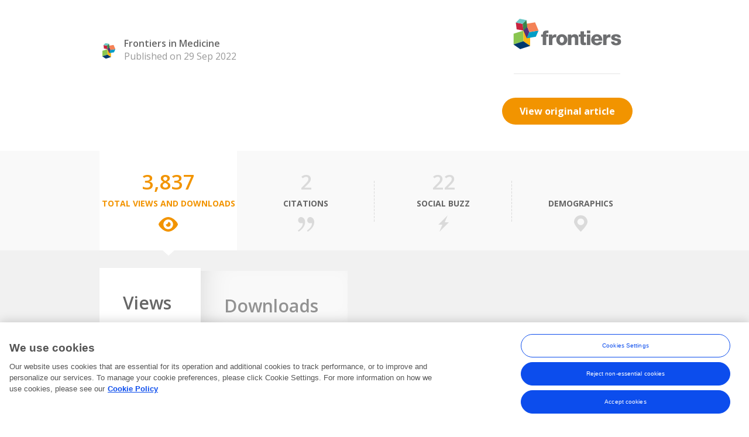

--- FILE ---
content_type: text/css
request_url: https://loop-impact.frontiersin.org/Content/Styles/Fonts/font.css
body_size: 4050
content:
@import url(https://fonts.googleapis.com/css?family=Open+Sans:400italic,600italic,700,300,600,800,400&subset=latin,cyrillic-ext,greek-ext,greek,vietnamese,cyrillic,latin-ext);

/* Regular */
@font-face {
    font-family: 'Open Sans Neue';
    src: url('/content/styles/fonts/OpenSans-Regular-webfont.eot');
    src: url('/content/styles/fonts/OpenSans-Regular-webfont.eot?#iefix') format('embedded-opentype'),
         url('/content/styles/fonts/OpenSans-Regular-webfont.woff') format('woff'),
         url('/content/styles/fonts/OpenSans-Regular-webfont.ttf') format('truetype'),
         url('/content/styles/fonts/OpenSans-Regular-webfont.svg#open_sansregular') format('svg');
    font-weight: normal;
    font-weight: 400;
    font-style: normal;
}
/* Semibold */
@font-face {
    font-family: 'Open Sans Neue';
    src: url('/content/styles/fonts/OpenSans-Semibold-webfont.eot');
    src: url('/content/styles/fonts/OpenSans-Semibold-webfont.eot?#iefix') format('embedded-opentype'),
         url('/content/styles/fonts/OpenSans-Semibold-webfont.woff') format('woff'),
         url('/content/styles/fonts/OpenSans-Semibold-webfont.ttf') format('truetype'),
         url('/content/styles/fonts/OpenSans-Semibold-webfont.svg#open_sanssemibold') format('svg');
    font-weight: 600;
    font-style: semi-bold;
}
/* Bold */
@font-face {
    font-family: 'Open Sans Neue';
    src: url('/content/styles/fonts/OpenSans-Bold-webfont.eot');
    src: url('/content/styles/fonts/OpenSans-Bold-webfont.eot?#iefix') format('embedded-opentype'),
         url('/content/styles/fonts/OpenSans-Bold-webfont.woff') format('woff'),
         url('/content/styles/fonts/OpenSans-Bold-webfont.ttf') format('truetype'),
         url('/content/styles/fonts/OpenSans-Bold-webfont.svg#open_sansbold') format('svg');
    font-weight: 700;
	font-style: bold;
}
/* Extra Bold */
@font-face {
    font-family: 'Open Sans Neue';
    src: url('/content/styles/fonts/OpenSans-ExtraBold-webfont.eot');
    src: url('/content/styles/fonts/OpenSans-ExtraBold-webfont.eot?#iefix') format('embedded-opentype'),
         url('/content/styles/fonts/OpenSans-ExtraBold-webfont.woff') format('woff'),
         url('/content/styles/fonts/OpenSans-ExtraBold-webfont.ttf') format('truetype'),
         url('/content/styles/fonts/OpenSans-ExtraBold-webfont.svg#open_sansextrabold') format('svg');
    font-weight: 800;
	font-style: bolder;
}
/* Light */
@font-face {
    font-family: 'Open Sans Neue';
    src: url('/content/styles/fonts/OpenSans-Light-webfont.eot');
    src: url('/content/styles/fonts/OpenSans-Light-webfont.eot?#iefix') format('embedded-opentype'),
         url('/content/styles/fonts/OpenSans-Light-webfont.woff') format('woff'),
         url('/content/styles/fonts/OpenSans-Light-webfont.ttf') format('truetype'),
         url('/content/styles/fonts/OpenSans-Light-webfont.svg#open_sanslight') format('svg');
    font-weight: 300;
	font-style: light;
}
/* Semibold Italic */
@font-face {
    font-family: 'Open Sans Neue';
    src: url('/content/styles/fonts/OpenSans-SemiboldItalic-webfont.eot');
    src: url('/content/styles/fonts/OpenSans-SemiboldItalic-webfont.eot?#iefix') format('embedded-opentype'),
         url('/content/styles/fonts/OpenSans-SemiboldItalic-webfont.woff') format('woff'),
         url('/content/styles/fonts/OpenSans-SemiboldItalic-webfont.ttf') format('truetype'),
         url('/content/styles/fonts/OpenSans-SemiboldItalic-webfont.svg#open_sanssemibold_italic') format('svg');
	font-weight: 600;
	font-style: italic;
	font-style: oblique;
}
/* Regular Italic */
@font-face {
    font-family: 'Open Sans Neue';
    src: url('/content/styles/fonts/OpenSans-Italic-webfont.eot');
    src: url('/content/styles/fonts/OpenSans-Italic-webfont.eot?#iefix') format('embedded-opentype'),
         url('/content/styles/fonts/OpenSans-Italic-webfont.woff') format('woff'),
         url('/content/styles/fonts/OpenSans-Italic-webfont.ttf') format('truetype'),
         url('/content/styles/fonts/OpenSans-Italic-webfont.svg#open_sans_italic') format('svg');
    font-weight: 400;
    font-style: italic;
    font-style: oblique;
}

--- FILE ---
content_type: text/css
request_url: https://loop-impact.frontiersin.org/Content/Styles/Css/base.css
body_size: 142046
content:
@charset "UTF-8";
/*!
 * Bootstrap v3.3.7 (http://getbootstrap.com)
 * Copyright 2011-2016 Twitter, Inc.
 * Licensed under MIT (https://github.com/twbs/bootstrap/blob/master/LICENSE)
 */
/*! normalize.css v3.0.3 | MIT License | github.com/necolas/normalize.css */
html { font-family: sans-serif; -ms-text-size-adjust: 100%; -webkit-text-size-adjust: 100%; }

body { margin: 0; }

article, aside, details, figcaption, figure, footer, header, hgroup, main, menu, nav, section, summary { display: block; }

audio, canvas, progress, video { display: inline-block; vertical-align: baseline; }

audio:not([controls]) { display: none; height: 0; }

[hidden], template { display: none; }

a { background-color: transparent; }

a:active, a:hover { outline: 0; }

abbr[title] { border-bottom: 1px dotted; }

b, strong { font-weight: bold; }

dfn { font-style: italic; }

h1 { font-size: 2em; margin: 0.67em 0; }

mark { background: #ff0; color: #000; }

small { font-size: 80%; }

sub, sup { font-size: 75%; line-height: 0; position: relative; vertical-align: baseline; }

sup { top: -0.5em; }

sub { bottom: -0.25em; }

img { border: 0; }

svg:not(:root) { overflow: hidden; }

figure { margin: 1em 40px; }

hr { box-sizing: content-box; height: 0; }

pre { overflow: auto; }

code, kbd, pre, samp { font-family: monospace, monospace; font-size: 1em; }

button, input, optgroup, select, textarea { color: inherit; font: inherit; margin: 0; }

button { overflow: visible; }

button, select { text-transform: none; }

button, html input[type="button"], input[type="reset"], input[type="submit"] { -webkit-appearance: button; cursor: pointer; }

button[disabled], html input[disabled] { cursor: default; }

button::-moz-focus-inner, input::-moz-focus-inner { border: 0; padding: 0; }

input { line-height: normal; }

input[type="checkbox"], input[type="radio"] { box-sizing: border-box; padding: 0; }

input[type="number"]::-webkit-inner-spin-button, input[type="number"]::-webkit-outer-spin-button { height: auto; }

input[type="search"] { -webkit-appearance: textfield; box-sizing: content-box; }

input[type="search"]::-webkit-search-cancel-button, input[type="search"]::-webkit-search-decoration { -webkit-appearance: none; }

fieldset { border: 1px solid #c0c0c0; margin: 0 2px; padding: 0.35em 0.625em 0.75em; }

legend { border: 0; padding: 0; }

textarea { overflow: auto; }

optgroup { font-weight: bold; }

table { border-collapse: collapse; border-spacing: 0; }

td, th { padding: 0; }

/*! Source: https://github.com/h5bp/html5-boilerplate/blob/master/src/css/main.css */
@media print { *, *:before, *:after { background: transparent !important; color: #000 !important; box-shadow: none !important; text-shadow: none !important; }
  a, a:visited { text-decoration: underline; }
  a[href]:after { content: " (" attr(href) ")"; }
  abbr[title]:after { content: " (" attr(title) ")"; }
  a[href^="#"]:after, a[href^="javascript:"]:after { content: ""; }
  pre, blockquote { border: 1px solid #999; page-break-inside: avoid; }
  thead { display: table-header-group; }
  tr, img { page-break-inside: avoid; }
  img { max-width: 100% !important; }
  p, h2, h3 { orphans: 3; widows: 3; }
  h2, h3 { page-break-after: avoid; }
  .navbar { display: none; }
  .btn > .caret, .dropup > .btn > .caret { border-top-color: #000 !important; }
  .label { border: 1px solid #000; }
  .table { border-collapse: collapse !important; }
  .table td, .table th { background-color: #fff !important; }
  .table-bordered th, .table-bordered td { border: 1px solid #ddd !important; } }
@font-face { font-family: 'Glyphicons Halflings'; src: url("../fonts/bootstrap/glyphicons-halflings-regular.eot"); src: url("../fonts/bootstrap/glyphicons-halflings-regular.eot?#iefix") format("embedded-opentype"), url("../fonts/bootstrap/glyphicons-halflings-regular.woff2") format("woff2"), url("../fonts/bootstrap/glyphicons-halflings-regular.woff") format("woff"), url("../fonts/bootstrap/glyphicons-halflings-regular.ttf") format("truetype"), url("../fonts/bootstrap/glyphicons-halflings-regular.svg#glyphicons_halflingsregular") format("svg"); }
.glyphicon { position: relative; top: 1px; display: inline-block; font-family: 'Glyphicons Halflings'; font-style: normal; font-weight: normal; line-height: 1; -webkit-font-smoothing: antialiased; -moz-osx-font-smoothing: grayscale; }

.glyphicon-asterisk:before { content: "\002a"; }

.glyphicon-plus:before { content: "\002b"; }

.glyphicon-euro:before, .glyphicon-eur:before { content: "\20ac"; }

.glyphicon-minus:before { content: "\2212"; }

.glyphicon-cloud:before { content: "\2601"; }

.glyphicon-envelope:before { content: "\2709"; }

.glyphicon-pencil:before { content: "\270f"; }

.glyphicon-glass:before { content: "\e001"; }

.glyphicon-music:before { content: "\e002"; }

.glyphicon-search:before { content: "\e003"; }

.glyphicon-heart:before { content: "\e005"; }

.glyphicon-star:before { content: "\e006"; }

.glyphicon-star-empty:before { content: "\e007"; }

.glyphicon-user:before { content: "\e008"; }

.glyphicon-film:before { content: "\e009"; }

.glyphicon-th-large:before { content: "\e010"; }

.glyphicon-th:before { content: "\e011"; }

.glyphicon-th-list:before { content: "\e012"; }

.glyphicon-ok:before { content: "\e013"; }

.glyphicon-remove:before { content: "\e014"; }

.glyphicon-zoom-in:before { content: "\e015"; }

.glyphicon-zoom-out:before { content: "\e016"; }

.glyphicon-off:before { content: "\e017"; }

.glyphicon-signal:before { content: "\e018"; }

.glyphicon-cog:before { content: "\e019"; }

.glyphicon-trash:before { content: "\e020"; }

.glyphicon-home:before { content: "\e021"; }

.glyphicon-file:before { content: "\e022"; }

.glyphicon-time:before { content: "\e023"; }

.glyphicon-road:before { content: "\e024"; }

.glyphicon-download-alt:before { content: "\e025"; }

.glyphicon-download:before { content: "\e026"; }

.glyphicon-upload:before { content: "\e027"; }

.glyphicon-inbox:before { content: "\e028"; }

.glyphicon-play-circle:before { content: "\e029"; }

.glyphicon-repeat:before { content: "\e030"; }

.glyphicon-refresh:before { content: "\e031"; }

.glyphicon-list-alt:before { content: "\e032"; }

.glyphicon-lock:before { content: "\e033"; }

.glyphicon-flag:before { content: "\e034"; }

.glyphicon-headphones:before { content: "\e035"; }

.glyphicon-volume-off:before { content: "\e036"; }

.glyphicon-volume-down:before { content: "\e037"; }

.glyphicon-volume-up:before { content: "\e038"; }

.glyphicon-qrcode:before { content: "\e039"; }

.glyphicon-barcode:before { content: "\e040"; }

.glyphicon-tag:before { content: "\e041"; }

.glyphicon-tags:before { content: "\e042"; }

.glyphicon-book:before { content: "\e043"; }

.glyphicon-bookmark:before { content: "\e044"; }

.glyphicon-print:before { content: "\e045"; }

.glyphicon-camera:before { content: "\e046"; }

.glyphicon-font:before { content: "\e047"; }

.glyphicon-bold:before { content: "\e048"; }

.glyphicon-italic:before { content: "\e049"; }

.glyphicon-text-height:before { content: "\e050"; }

.glyphicon-text-width:before { content: "\e051"; }

.glyphicon-align-left:before { content: "\e052"; }

.glyphicon-align-center:before { content: "\e053"; }

.glyphicon-align-right:before { content: "\e054"; }

.glyphicon-align-justify:before { content: "\e055"; }

.glyphicon-list:before { content: "\e056"; }

.glyphicon-indent-left:before { content: "\e057"; }

.glyphicon-indent-right:before { content: "\e058"; }

.glyphicon-facetime-video:before { content: "\e059"; }

.glyphicon-picture:before { content: "\e060"; }

.glyphicon-map-marker:before { content: "\e062"; }

.glyphicon-adjust:before { content: "\e063"; }

.glyphicon-tint:before { content: "\e064"; }

.glyphicon-edit:before { content: "\e065"; }

.glyphicon-share:before { content: "\e066"; }

.glyphicon-check:before { content: "\e067"; }

.glyphicon-move:before { content: "\e068"; }

.glyphicon-step-backward:before { content: "\e069"; }

.glyphicon-fast-backward:before { content: "\e070"; }

.glyphicon-backward:before { content: "\e071"; }

.glyphicon-play:before { content: "\e072"; }

.glyphicon-pause:before { content: "\e073"; }

.glyphicon-stop:before { content: "\e074"; }

.glyphicon-forward:before { content: "\e075"; }

.glyphicon-fast-forward:before { content: "\e076"; }

.glyphicon-step-forward:before { content: "\e077"; }

.glyphicon-eject:before { content: "\e078"; }

.glyphicon-chevron-left:before { content: "\e079"; }

.glyphicon-chevron-right:before { content: "\e080"; }

.glyphicon-plus-sign:before { content: "\e081"; }

.glyphicon-minus-sign:before { content: "\e082"; }

.glyphicon-remove-sign:before { content: "\e083"; }

.glyphicon-ok-sign:before { content: "\e084"; }

.glyphicon-question-sign:before { content: "\e085"; }

.glyphicon-info-sign:before { content: "\e086"; }

.glyphicon-screenshot:before { content: "\e087"; }

.glyphicon-remove-circle:before { content: "\e088"; }

.glyphicon-ok-circle:before { content: "\e089"; }

.glyphicon-ban-circle:before { content: "\e090"; }

.glyphicon-arrow-left:before { content: "\e091"; }

.glyphicon-arrow-right:before { content: "\e092"; }

.glyphicon-arrow-up:before { content: "\e093"; }

.glyphicon-arrow-down:before { content: "\e094"; }

.glyphicon-share-alt:before { content: "\e095"; }

.glyphicon-resize-full:before { content: "\e096"; }

.glyphicon-resize-small:before { content: "\e097"; }

.glyphicon-exclamation-sign:before { content: "\e101"; }

.glyphicon-gift:before { content: "\e102"; }

.glyphicon-leaf:before { content: "\e103"; }

.glyphicon-fire:before { content: "\e104"; }

.glyphicon-eye-open:before { content: "\e105"; }

.glyphicon-eye-close:before { content: "\e106"; }

.glyphicon-warning-sign:before { content: "\e107"; }

.glyphicon-plane:before { content: "\e108"; }

.glyphicon-calendar:before { content: "\e109"; }

.glyphicon-random:before { content: "\e110"; }

.glyphicon-comment:before { content: "\e111"; }

.glyphicon-magnet:before { content: "\e112"; }

.glyphicon-chevron-up:before { content: "\e113"; }

.glyphicon-chevron-down:before { content: "\e114"; }

.glyphicon-retweet:before { content: "\e115"; }

.glyphicon-shopping-cart:before { content: "\e116"; }

.glyphicon-folder-close:before { content: "\e117"; }

.glyphicon-folder-open:before { content: "\e118"; }

.glyphicon-resize-vertical:before { content: "\e119"; }

.glyphicon-resize-horizontal:before { content: "\e120"; }

.glyphicon-hdd:before { content: "\e121"; }

.glyphicon-bullhorn:before { content: "\e122"; }

.glyphicon-bell:before { content: "\e123"; }

.glyphicon-certificate:before { content: "\e124"; }

.glyphicon-thumbs-up:before { content: "\e125"; }

.glyphicon-thumbs-down:before { content: "\e126"; }

.glyphicon-hand-right:before { content: "\e127"; }

.glyphicon-hand-left:before { content: "\e128"; }

.glyphicon-hand-up:before { content: "\e129"; }

.glyphicon-hand-down:before { content: "\e130"; }

.glyphicon-circle-arrow-right:before { content: "\e131"; }

.glyphicon-circle-arrow-left:before { content: "\e132"; }

.glyphicon-circle-arrow-up:before { content: "\e133"; }

.glyphicon-circle-arrow-down:before { content: "\e134"; }

.glyphicon-globe:before { content: "\e135"; }

.glyphicon-wrench:before { content: "\e136"; }

.glyphicon-tasks:before { content: "\e137"; }

.glyphicon-filter:before { content: "\e138"; }

.glyphicon-briefcase:before { content: "\e139"; }

.glyphicon-fullscreen:before { content: "\e140"; }

.glyphicon-dashboard:before { content: "\e141"; }

.glyphicon-paperclip:before { content: "\e142"; }

.glyphicon-heart-empty:before { content: "\e143"; }

.glyphicon-link:before { content: "\e144"; }

.glyphicon-phone:before { content: "\e145"; }

.glyphicon-pushpin:before { content: "\e146"; }

.glyphicon-usd:before { content: "\e148"; }

.glyphicon-gbp:before { content: "\e149"; }

.glyphicon-sort:before { content: "\e150"; }

.glyphicon-sort-by-alphabet:before { content: "\e151"; }

.glyphicon-sort-by-alphabet-alt:before { content: "\e152"; }

.glyphicon-sort-by-order:before { content: "\e153"; }

.glyphicon-sort-by-order-alt:before { content: "\e154"; }

.glyphicon-sort-by-attributes:before { content: "\e155"; }

.glyphicon-sort-by-attributes-alt:before { content: "\e156"; }

.glyphicon-unchecked:before { content: "\e157"; }

.glyphicon-expand:before { content: "\e158"; }

.glyphicon-collapse-down:before { content: "\e159"; }

.glyphicon-collapse-up:before { content: "\e160"; }

.glyphicon-log-in:before { content: "\e161"; }

.glyphicon-flash:before { content: "\e162"; }

.glyphicon-log-out:before { content: "\e163"; }

.glyphicon-new-window:before { content: "\e164"; }

.glyphicon-record:before { content: "\e165"; }

.glyphicon-save:before { content: "\e166"; }

.glyphicon-open:before { content: "\e167"; }

.glyphicon-saved:before { content: "\e168"; }

.glyphicon-import:before { content: "\e169"; }

.glyphicon-export:before { content: "\e170"; }

.glyphicon-send:before { content: "\e171"; }

.glyphicon-floppy-disk:before { content: "\e172"; }

.glyphicon-floppy-saved:before { content: "\e173"; }

.glyphicon-floppy-remove:before { content: "\e174"; }

.glyphicon-floppy-save:before { content: "\e175"; }

.glyphicon-floppy-open:before { content: "\e176"; }

.glyphicon-credit-card:before { content: "\e177"; }

.glyphicon-transfer:before { content: "\e178"; }

.glyphicon-cutlery:before { content: "\e179"; }

.glyphicon-header:before { content: "\e180"; }

.glyphicon-compressed:before { content: "\e181"; }

.glyphicon-earphone:before { content: "\e182"; }

.glyphicon-phone-alt:before { content: "\e183"; }

.glyphicon-tower:before { content: "\e184"; }

.glyphicon-stats:before { content: "\e185"; }

.glyphicon-sd-video:before { content: "\e186"; }

.glyphicon-hd-video:before { content: "\e187"; }

.glyphicon-subtitles:before { content: "\e188"; }

.glyphicon-sound-stereo:before { content: "\e189"; }

.glyphicon-sound-dolby:before { content: "\e190"; }

.glyphicon-sound-5-1:before { content: "\e191"; }

.glyphicon-sound-6-1:before { content: "\e192"; }

.glyphicon-sound-7-1:before { content: "\e193"; }

.glyphicon-copyright-mark:before { content: "\e194"; }

.glyphicon-registration-mark:before { content: "\e195"; }

.glyphicon-cloud-download:before { content: "\e197"; }

.glyphicon-cloud-upload:before { content: "\e198"; }

.glyphicon-tree-conifer:before { content: "\e199"; }

.glyphicon-tree-deciduous:before { content: "\e200"; }

.glyphicon-cd:before { content: "\e201"; }

.glyphicon-save-file:before { content: "\e202"; }

.glyphicon-open-file:before { content: "\e203"; }

.glyphicon-level-up:before { content: "\e204"; }

.glyphicon-copy:before { content: "\e205"; }

.glyphicon-paste:before { content: "\e206"; }

.glyphicon-alert:before { content: "\e209"; }

.glyphicon-equalizer:before { content: "\e210"; }

.glyphicon-king:before { content: "\e211"; }

.glyphicon-queen:before { content: "\e212"; }

.glyphicon-pawn:before { content: "\e213"; }

.glyphicon-bishop:before { content: "\e214"; }

.glyphicon-knight:before { content: "\e215"; }

.glyphicon-baby-formula:before { content: "\e216"; }

.glyphicon-tent:before { content: "\26fa"; }

.glyphicon-blackboard:before { content: "\e218"; }

.glyphicon-bed:before { content: "\e219"; }

.glyphicon-apple:before { content: "\f8ff"; }

.glyphicon-erase:before { content: "\e221"; }

.glyphicon-hourglass:before { content: "\231b"; }

.glyphicon-lamp:before { content: "\e223"; }

.glyphicon-duplicate:before { content: "\e224"; }

.glyphicon-piggy-bank:before { content: "\e225"; }

.glyphicon-scissors:before { content: "\e226"; }

.glyphicon-bitcoin:before { content: "\e227"; }

.glyphicon-btc:before { content: "\e227"; }

.glyphicon-xbt:before { content: "\e227"; }

.glyphicon-yen:before { content: "\00a5"; }

.glyphicon-jpy:before { content: "\00a5"; }

.glyphicon-ruble:before { content: "\20bd"; }

.glyphicon-rub:before { content: "\20bd"; }

.glyphicon-scale:before { content: "\e230"; }

.glyphicon-ice-lolly:before { content: "\e231"; }

.glyphicon-ice-lolly-tasted:before { content: "\e232"; }

.glyphicon-education:before { content: "\e233"; }

.glyphicon-option-horizontal:before { content: "\e234"; }

.glyphicon-option-vertical:before { content: "\e235"; }

.glyphicon-menu-hamburger:before { content: "\e236"; }

.glyphicon-modal-window:before { content: "\e237"; }

.glyphicon-oil:before { content: "\e238"; }

.glyphicon-grain:before { content: "\e239"; }

.glyphicon-sunglasses:before { content: "\e240"; }

.glyphicon-text-size:before { content: "\e241"; }

.glyphicon-text-color:before { content: "\e242"; }

.glyphicon-text-background:before { content: "\e243"; }

.glyphicon-object-align-top:before { content: "\e244"; }

.glyphicon-object-align-bottom:before { content: "\e245"; }

.glyphicon-object-align-horizontal:before { content: "\e246"; }

.glyphicon-object-align-left:before { content: "\e247"; }

.glyphicon-object-align-vertical:before { content: "\e248"; }

.glyphicon-object-align-right:before { content: "\e249"; }

.glyphicon-triangle-right:before { content: "\e250"; }

.glyphicon-triangle-left:before { content: "\e251"; }

.glyphicon-triangle-bottom:before { content: "\e252"; }

.glyphicon-triangle-top:before { content: "\e253"; }

.glyphicon-console:before { content: "\e254"; }

.glyphicon-superscript:before { content: "\e255"; }

.glyphicon-subscript:before { content: "\e256"; }

.glyphicon-menu-left:before { content: "\e257"; }

.glyphicon-menu-right:before { content: "\e258"; }

.glyphicon-menu-down:before { content: "\e259"; }

.glyphicon-menu-up:before { content: "\e260"; }

* { -webkit-box-sizing: border-box; -moz-box-sizing: border-box; box-sizing: border-box; }

*:before, *:after { -webkit-box-sizing: border-box; -moz-box-sizing: border-box; box-sizing: border-box; }

html { font-size: 10px; -webkit-tap-highlight-color: transparent; }

body { font-family: "Open Sans Neue", "Open Sans", Helvetica, Arial, sans-serif; font-size: 14px; line-height: 1.42857143; color: #666666; background-color: #fff; }

input, button, select, textarea { font-family: inherit; font-size: inherit; line-height: inherit; }

a { color: inehrit; text-decoration: none; }
a:hover, a:focus { color: none; text-decoration: underline; }
a:focus { outline: 5px auto -webkit-focus-ring-color; outline-offset: -2px; }

figure { margin: 0; }

img { vertical-align: middle; }

.img-responsive { display: block; max-width: 100%; height: auto; }

.img-rounded { border-radius: 6px; }

.img-thumbnail { padding: 4px; line-height: 1.42857143; background-color: #fff; border: 1px solid #ddd; border-radius: 4px; -webkit-transition: all 0.2s ease-in-out; -o-transition: all 0.2s ease-in-out; transition: all 0.2s ease-in-out; display: inline-block; max-width: 100%; height: auto; }

.img-circle { border-radius: 50%; }

hr { margin-top: 20px; margin-bottom: 20px; border: 0; border-top: 1px solid #eeeeee; }

.sr-only { position: absolute; width: 1px; height: 1px; margin: -1px; padding: 0; overflow: hidden; clip: rect(0, 0, 0, 0); border: 0; }

.sr-only-focusable:active, .sr-only-focusable:focus { position: static; width: auto; height: auto; margin: 0; overflow: visible; clip: auto; }

[role="button"] { cursor: pointer; }

h1, h2, h3, h4, h5, h6, .h1, .h2, .h3, .h4, .h5, .h6 { font-family: inherit; font-weight: 600; line-height: 1.1; color: #000; }
h1 small, h1 .small, h2 small, h2 .small, h3 small, h3 .small, h4 small, h4 .small, h5 small, h5 .small, h6 small, h6 .small, .h1 small, .h1 .small, .h2 small, .h2 .small, .h3 small, .h3 .small, .h4 small, .h4 .small, .h5 small, .h5 .small, .h6 small, .h6 .small { font-weight: normal; line-height: 1; color: #777777; }

h1, .h1, h2, .h2, h3, .h3 { margin-top: 20px; margin-bottom: 10px; }
h1 small, h1 .small, .h1 small, .h1 .small, h2 small, h2 .small, .h2 small, .h2 .small, h3 small, h3 .small, .h3 small, .h3 .small { font-size: 65%; }

h4, .h4, h5, .h5, h6, .h6 { margin-top: 10px; margin-bottom: 10px; }
h4 small, h4 .small, .h4 small, .h4 .small, h5 small, h5 .small, .h5 small, .h5 .small, h6 small, h6 .small, .h6 small, .h6 .small { font-size: 75%; }

h1, .h1 { font-size: 30px; }

h2, .h2 { font-size: 28px; }

h3, .h3 { font-size: 18px; }

h4, .h4 { font-size: 14px; }

h5, .h5 { font-size: 14px; }

h6, .h6 { font-size: 12px; }

p { margin: 0 0 10px; }

.lead { margin-bottom: 20px; font-size: 16px; font-weight: 300; line-height: 1.4; }
@media (min-width: 768px) { .lead { font-size: 21px; } }

small, .small { font-size: 85%; }

mark, .mark { background-color: #fcf8e3; padding: .2em; }

.text-left { text-align: left; }

.text-right { text-align: right; }

.text-center { text-align: center; }

.text-justify { text-align: justify; }

.text-nowrap { white-space: nowrap; }

.text-lowercase { text-transform: lowercase; }

.text-uppercase, .initialism { text-transform: uppercase; }

.text-capitalize { text-transform: capitalize; }

.text-muted { color: #777777; }

.text-primary { color: #f29400; }

a.text-primary:hover, a.text-primary:focus { color: #bf7500; }

.text-success { color: #3c763d; }

a.text-success:hover, a.text-success:focus { color: #2b542c; }

.text-info { color: #31708f; }

a.text-info:hover, a.text-info:focus { color: #245269; }

.text-warning { color: #8a6d3b; }

a.text-warning:hover, a.text-warning:focus { color: #66512c; }

.text-danger { color: #a94442; }

a.text-danger:hover, a.text-danger:focus { color: #843534; }

.bg-primary { color: #fff; }

.bg-primary { background-color: #f29400; }

a.bg-primary:hover, a.bg-primary:focus { background-color: #bf7500; }

.bg-success { background-color: #dff0d8; }

a.bg-success:hover, a.bg-success:focus { background-color: #c1e2b3; }

.bg-info { background-color: #d9edf7; }

a.bg-info:hover, a.bg-info:focus { background-color: #afd9ee; }

.bg-warning { background-color: #fcf8e3; }

a.bg-warning:hover, a.bg-warning:focus { background-color: #f7ecb5; }

.bg-danger { background-color: #f2dede; }

a.bg-danger:hover, a.bg-danger:focus { background-color: #e4b9b9; }

.page-header { padding-bottom: 9px; margin: 40px 0 20px; border-bottom: 1px solid #eeeeee; }

ul, ol { margin-top: 0; margin-bottom: 10px; }
ul ul, ul ol, ol ul, ol ol { margin-bottom: 0; }

.list-unstyled { padding-left: 0; list-style: none; }

.list-inline { padding-left: 0; list-style: none; margin-left: -5px; }
.list-inline > li { display: inline-block; padding-left: 5px; padding-right: 5px; }

dl { margin-top: 0; margin-bottom: 20px; }

dt, dd { line-height: 1.42857143; }

dt { font-weight: bold; }

dd { margin-left: 0; }

.dl-horizontal dd:before, .dl-horizontal dd:after { content: " "; display: table; }
.dl-horizontal dd:after { clear: both; }
@media (min-width: 768px) { .dl-horizontal dt { float: left; width: 160px; clear: left; text-align: right; overflow: hidden; text-overflow: ellipsis; white-space: nowrap; }
  .dl-horizontal dd { margin-left: 180px; } }

abbr[title], abbr[data-original-title] { cursor: help; border-bottom: 1px dotted #777777; }

.initialism { font-size: 90%; }

blockquote { padding: 10px 20px; margin: 0 0 20px; font-size: 17.5px; border-left: 5px solid #eeeeee; }
blockquote p:last-child, blockquote ul:last-child, blockquote ol:last-child { margin-bottom: 0; }
blockquote footer, blockquote small, blockquote .small { display: block; font-size: 80%; line-height: 1.42857143; color: #777777; }
blockquote footer:before, blockquote small:before, blockquote .small:before { content: '\2014 \00A0'; }

.blockquote-reverse, blockquote.pull-right { padding-right: 15px; padding-left: 0; border-right: 5px solid #eeeeee; border-left: 0; text-align: right; }
.blockquote-reverse footer:before, .blockquote-reverse small:before, .blockquote-reverse .small:before, blockquote.pull-right footer:before, blockquote.pull-right small:before, blockquote.pull-right .small:before { content: ''; }
.blockquote-reverse footer:after, .blockquote-reverse small:after, .blockquote-reverse .small:after, blockquote.pull-right footer:after, blockquote.pull-right small:after, blockquote.pull-right .small:after { content: '\00A0 \2014'; }

address { margin-bottom: 20px; font-style: normal; line-height: 1.42857143; }

code, kbd, pre, samp { font-family: Menlo, Monaco, Consolas, "Courier New", monospace; }

code { padding: 2px 4px; font-size: 90%; color: #c7254e; background-color: #f9f2f4; border-radius: 4px; }

kbd { padding: 2px 4px; font-size: 90%; color: #fff; background-color: #333; border-radius: 3px; box-shadow: inset 0 -1px 0 rgba(0, 0, 0, 0.25); }
kbd kbd { padding: 0; font-size: 100%; font-weight: bold; box-shadow: none; }

pre { display: block; padding: 9.5px; margin: 0 0 10px; font-size: 13px; line-height: 1.42857143; word-break: break-all; word-wrap: break-word; color: #666666; background-color: #f5f5f5; border: 1px solid #ccc; border-radius: 4px; }
pre code { padding: 0; font-size: inherit; color: inherit; white-space: pre-wrap; background-color: transparent; border-radius: 0; }

.pre-scrollable { max-height: 340px; overflow-y: scroll; }

.container { margin-right: auto; margin-left: auto; padding-left: 0px; padding-right: 0px; }
.container:before, .container:after { content: " "; display: table; }
.container:after { clear: both; }
@media (min-width: 768px) { .container { width: 720px; } }
@media (min-width: 992px) { .container { width: 940px; } }
@media (min-width: 1300px) { .container { width: 1250px; } }

.container-fluid { margin-right: auto; margin-left: auto; padding-left: 0px; padding-right: 0px; }
.container-fluid:before, .container-fluid:after { content: " "; display: table; }
.container-fluid:after { clear: both; }

.row { margin-left: 0px; margin-right: 0px; }
.row:before, .row:after { content: " "; display: table; }
.row:after { clear: both; }

.col-xs-1, .col-sm-1, .col-md-1, .col-lg-1, .col-xs-2, .col-sm-2, .col-md-2, .col-lg-2, .col-xs-3, .col-sm-3, .col-md-3, .col-lg-3, .col-xs-4, .col-sm-4, .col-md-4, .col-lg-4, .col-xs-5, .col-sm-5, .col-md-5, .col-lg-5, .col-xs-6, .col-sm-6, .col-md-6, .col-lg-6, .col-xs-7, .col-sm-7, .col-md-7, .col-lg-7, .col-xs-8, .col-sm-8, .col-md-8, .col-lg-8, .col-xs-9, .col-sm-9, .col-md-9, .col-lg-9, .col-xs-10, .col-sm-10, .col-md-10, .col-lg-10, .col-xs-11, .col-sm-11, .col-md-11, .col-lg-11, .col-xs-12, .col-sm-12, .col-md-12, .col-lg-12 { position: relative; min-height: 1px; padding-left: 0px; padding-right: 0px; }

.col-xs-1, .col-xs-2, .col-xs-3, .col-xs-4, .col-xs-5, .col-xs-6, .col-xs-7, .col-xs-8, .col-xs-9, .col-xs-10, .col-xs-11, .col-xs-12 { float: left; }

.col-xs-1 { width: 8.33333333%; }

.col-xs-2 { width: 16.66666667%; }

.col-xs-3 { width: 25%; }

.col-xs-4 { width: 33.33333333%; }

.col-xs-5 { width: 41.66666667%; }

.col-xs-6 { width: 50%; }

.col-xs-7 { width: 58.33333333%; }

.col-xs-8 { width: 66.66666667%; }

.col-xs-9 { width: 75%; }

.col-xs-10 { width: 83.33333333%; }

.col-xs-11 { width: 91.66666667%; }

.col-xs-12 { width: 100%; }

.col-xs-pull-0 { right: auto; }

.col-xs-pull-1 { right: 8.33333333%; }

.col-xs-pull-2 { right: 16.66666667%; }

.col-xs-pull-3 { right: 25%; }

.col-xs-pull-4 { right: 33.33333333%; }

.col-xs-pull-5 { right: 41.66666667%; }

.col-xs-pull-6 { right: 50%; }

.col-xs-pull-7 { right: 58.33333333%; }

.col-xs-pull-8 { right: 66.66666667%; }

.col-xs-pull-9 { right: 75%; }

.col-xs-pull-10 { right: 83.33333333%; }

.col-xs-pull-11 { right: 91.66666667%; }

.col-xs-pull-12 { right: 100%; }

.col-xs-push-0 { left: auto; }

.col-xs-push-1 { left: 8.33333333%; }

.col-xs-push-2 { left: 16.66666667%; }

.col-xs-push-3 { left: 25%; }

.col-xs-push-4 { left: 33.33333333%; }

.col-xs-push-5 { left: 41.66666667%; }

.col-xs-push-6 { left: 50%; }

.col-xs-push-7 { left: 58.33333333%; }

.col-xs-push-8 { left: 66.66666667%; }

.col-xs-push-9 { left: 75%; }

.col-xs-push-10 { left: 83.33333333%; }

.col-xs-push-11 { left: 91.66666667%; }

.col-xs-push-12 { left: 100%; }

.col-xs-offset-0 { margin-left: 0%; }

.col-xs-offset-1 { margin-left: 8.33333333%; }

.col-xs-offset-2 { margin-left: 16.66666667%; }

.col-xs-offset-3 { margin-left: 25%; }

.col-xs-offset-4 { margin-left: 33.33333333%; }

.col-xs-offset-5 { margin-left: 41.66666667%; }

.col-xs-offset-6 { margin-left: 50%; }

.col-xs-offset-7 { margin-left: 58.33333333%; }

.col-xs-offset-8 { margin-left: 66.66666667%; }

.col-xs-offset-9 { margin-left: 75%; }

.col-xs-offset-10 { margin-left: 83.33333333%; }

.col-xs-offset-11 { margin-left: 91.66666667%; }

.col-xs-offset-12 { margin-left: 100%; }

@media (min-width: 768px) { .col-sm-1, .col-sm-2, .col-sm-3, .col-sm-4, .col-sm-5, .col-sm-6, .col-sm-7, .col-sm-8, .col-sm-9, .col-sm-10, .col-sm-11, .col-sm-12 { float: left; }
  .col-sm-1 { width: 8.33333333%; }
  .col-sm-2 { width: 16.66666667%; }
  .col-sm-3 { width: 25%; }
  .col-sm-4 { width: 33.33333333%; }
  .col-sm-5 { width: 41.66666667%; }
  .col-sm-6 { width: 50%; }
  .col-sm-7 { width: 58.33333333%; }
  .col-sm-8 { width: 66.66666667%; }
  .col-sm-9 { width: 75%; }
  .col-sm-10 { width: 83.33333333%; }
  .col-sm-11 { width: 91.66666667%; }
  .col-sm-12 { width: 100%; }
  .col-sm-pull-0 { right: auto; }
  .col-sm-pull-1 { right: 8.33333333%; }
  .col-sm-pull-2 { right: 16.66666667%; }
  .col-sm-pull-3 { right: 25%; }
  .col-sm-pull-4 { right: 33.33333333%; }
  .col-sm-pull-5 { right: 41.66666667%; }
  .col-sm-pull-6 { right: 50%; }
  .col-sm-pull-7 { right: 58.33333333%; }
  .col-sm-pull-8 { right: 66.66666667%; }
  .col-sm-pull-9 { right: 75%; }
  .col-sm-pull-10 { right: 83.33333333%; }
  .col-sm-pull-11 { right: 91.66666667%; }
  .col-sm-pull-12 { right: 100%; }
  .col-sm-push-0 { left: auto; }
  .col-sm-push-1 { left: 8.33333333%; }
  .col-sm-push-2 { left: 16.66666667%; }
  .col-sm-push-3 { left: 25%; }
  .col-sm-push-4 { left: 33.33333333%; }
  .col-sm-push-5 { left: 41.66666667%; }
  .col-sm-push-6 { left: 50%; }
  .col-sm-push-7 { left: 58.33333333%; }
  .col-sm-push-8 { left: 66.66666667%; }
  .col-sm-push-9 { left: 75%; }
  .col-sm-push-10 { left: 83.33333333%; }
  .col-sm-push-11 { left: 91.66666667%; }
  .col-sm-push-12 { left: 100%; }
  .col-sm-offset-0 { margin-left: 0%; }
  .col-sm-offset-1 { margin-left: 8.33333333%; }
  .col-sm-offset-2 { margin-left: 16.66666667%; }
  .col-sm-offset-3 { margin-left: 25%; }
  .col-sm-offset-4 { margin-left: 33.33333333%; }
  .col-sm-offset-5 { margin-left: 41.66666667%; }
  .col-sm-offset-6 { margin-left: 50%; }
  .col-sm-offset-7 { margin-left: 58.33333333%; }
  .col-sm-offset-8 { margin-left: 66.66666667%; }
  .col-sm-offset-9 { margin-left: 75%; }
  .col-sm-offset-10 { margin-left: 83.33333333%; }
  .col-sm-offset-11 { margin-left: 91.66666667%; }
  .col-sm-offset-12 { margin-left: 100%; } }
@media (min-width: 992px) { .col-md-1, .col-md-2, .col-md-3, .col-md-4, .col-md-5, .col-md-6, .col-md-7, .col-md-8, .col-md-9, .col-md-10, .col-md-11, .col-md-12 { float: left; }
  .col-md-1 { width: 8.33333333%; }
  .col-md-2 { width: 16.66666667%; }
  .col-md-3 { width: 25%; }
  .col-md-4 { width: 33.33333333%; }
  .col-md-5 { width: 41.66666667%; }
  .col-md-6 { width: 50%; }
  .col-md-7 { width: 58.33333333%; }
  .col-md-8 { width: 66.66666667%; }
  .col-md-9 { width: 75%; }
  .col-md-10 { width: 83.33333333%; }
  .col-md-11 { width: 91.66666667%; }
  .col-md-12 { width: 100%; }
  .col-md-pull-0 { right: auto; }
  .col-md-pull-1 { right: 8.33333333%; }
  .col-md-pull-2 { right: 16.66666667%; }
  .col-md-pull-3 { right: 25%; }
  .col-md-pull-4 { right: 33.33333333%; }
  .col-md-pull-5 { right: 41.66666667%; }
  .col-md-pull-6 { right: 50%; }
  .col-md-pull-7 { right: 58.33333333%; }
  .col-md-pull-8 { right: 66.66666667%; }
  .col-md-pull-9 { right: 75%; }
  .col-md-pull-10 { right: 83.33333333%; }
  .col-md-pull-11 { right: 91.66666667%; }
  .col-md-pull-12 { right: 100%; }
  .col-md-push-0 { left: auto; }
  .col-md-push-1 { left: 8.33333333%; }
  .col-md-push-2 { left: 16.66666667%; }
  .col-md-push-3 { left: 25%; }
  .col-md-push-4 { left: 33.33333333%; }
  .col-md-push-5 { left: 41.66666667%; }
  .col-md-push-6 { left: 50%; }
  .col-md-push-7 { left: 58.33333333%; }
  .col-md-push-8 { left: 66.66666667%; }
  .col-md-push-9 { left: 75%; }
  .col-md-push-10 { left: 83.33333333%; }
  .col-md-push-11 { left: 91.66666667%; }
  .col-md-push-12 { left: 100%; }
  .col-md-offset-0 { margin-left: 0%; }
  .col-md-offset-1 { margin-left: 8.33333333%; }
  .col-md-offset-2 { margin-left: 16.66666667%; }
  .col-md-offset-3 { margin-left: 25%; }
  .col-md-offset-4 { margin-left: 33.33333333%; }
  .col-md-offset-5 { margin-left: 41.66666667%; }
  .col-md-offset-6 { margin-left: 50%; }
  .col-md-offset-7 { margin-left: 58.33333333%; }
  .col-md-offset-8 { margin-left: 66.66666667%; }
  .col-md-offset-9 { margin-left: 75%; }
  .col-md-offset-10 { margin-left: 83.33333333%; }
  .col-md-offset-11 { margin-left: 91.66666667%; }
  .col-md-offset-12 { margin-left: 100%; } }
@media (min-width: 1300px) { .col-lg-1, .col-lg-2, .col-lg-3, .col-lg-4, .col-lg-5, .col-lg-6, .col-lg-7, .col-lg-8, .col-lg-9, .col-lg-10, .col-lg-11, .col-lg-12 { float: left; }
  .col-lg-1 { width: 8.33333333%; }
  .col-lg-2 { width: 16.66666667%; }
  .col-lg-3 { width: 25%; }
  .col-lg-4 { width: 33.33333333%; }
  .col-lg-5 { width: 41.66666667%; }
  .col-lg-6 { width: 50%; }
  .col-lg-7 { width: 58.33333333%; }
  .col-lg-8 { width: 66.66666667%; }
  .col-lg-9 { width: 75%; }
  .col-lg-10 { width: 83.33333333%; }
  .col-lg-11 { width: 91.66666667%; }
  .col-lg-12 { width: 100%; }
  .col-lg-pull-0 { right: auto; }
  .col-lg-pull-1 { right: 8.33333333%; }
  .col-lg-pull-2 { right: 16.66666667%; }
  .col-lg-pull-3 { right: 25%; }
  .col-lg-pull-4 { right: 33.33333333%; }
  .col-lg-pull-5 { right: 41.66666667%; }
  .col-lg-pull-6 { right: 50%; }
  .col-lg-pull-7 { right: 58.33333333%; }
  .col-lg-pull-8 { right: 66.66666667%; }
  .col-lg-pull-9 { right: 75%; }
  .col-lg-pull-10 { right: 83.33333333%; }
  .col-lg-pull-11 { right: 91.66666667%; }
  .col-lg-pull-12 { right: 100%; }
  .col-lg-push-0 { left: auto; }
  .col-lg-push-1 { left: 8.33333333%; }
  .col-lg-push-2 { left: 16.66666667%; }
  .col-lg-push-3 { left: 25%; }
  .col-lg-push-4 { left: 33.33333333%; }
  .col-lg-push-5 { left: 41.66666667%; }
  .col-lg-push-6 { left: 50%; }
  .col-lg-push-7 { left: 58.33333333%; }
  .col-lg-push-8 { left: 66.66666667%; }
  .col-lg-push-9 { left: 75%; }
  .col-lg-push-10 { left: 83.33333333%; }
  .col-lg-push-11 { left: 91.66666667%; }
  .col-lg-push-12 { left: 100%; }
  .col-lg-offset-0 { margin-left: 0%; }
  .col-lg-offset-1 { margin-left: 8.33333333%; }
  .col-lg-offset-2 { margin-left: 16.66666667%; }
  .col-lg-offset-3 { margin-left: 25%; }
  .col-lg-offset-4 { margin-left: 33.33333333%; }
  .col-lg-offset-5 { margin-left: 41.66666667%; }
  .col-lg-offset-6 { margin-left: 50%; }
  .col-lg-offset-7 { margin-left: 58.33333333%; }
  .col-lg-offset-8 { margin-left: 66.66666667%; }
  .col-lg-offset-9 { margin-left: 75%; }
  .col-lg-offset-10 { margin-left: 83.33333333%; }
  .col-lg-offset-11 { margin-left: 91.66666667%; }
  .col-lg-offset-12 { margin-left: 100%; } }
table { background-color: transparent; }

caption { padding-top: 8px; padding-bottom: 8px; color: #777777; text-align: left; }

th { text-align: left; }

.table { width: 100%; max-width: 100%; margin-bottom: 20px; }
.table > thead > tr > th, .table > thead > tr > td, .table > tbody > tr > th, .table > tbody > tr > td, .table > tfoot > tr > th, .table > tfoot > tr > td { padding: 8px; line-height: 1.42857143; vertical-align: top; border-top: 1px solid #ddd; }
.table > thead > tr > th { vertical-align: bottom; border-bottom: 2px solid #ddd; }
.table > caption + thead > tr:first-child > th, .table > caption + thead > tr:first-child > td, .table > colgroup + thead > tr:first-child > th, .table > colgroup + thead > tr:first-child > td, .table > thead:first-child > tr:first-child > th, .table > thead:first-child > tr:first-child > td { border-top: 0; }
.table > tbody + tbody { border-top: 2px solid #ddd; }
.table .table { background-color: #fff; }

.table-condensed > thead > tr > th, .table-condensed > thead > tr > td, .table-condensed > tbody > tr > th, .table-condensed > tbody > tr > td, .table-condensed > tfoot > tr > th, .table-condensed > tfoot > tr > td { padding: 5px; }

.table-bordered { border: 1px solid #ddd; }
.table-bordered > thead > tr > th, .table-bordered > thead > tr > td, .table-bordered > tbody > tr > th, .table-bordered > tbody > tr > td, .table-bordered > tfoot > tr > th, .table-bordered > tfoot > tr > td { border: 1px solid #ddd; }
.table-bordered > thead > tr > th, .table-bordered > thead > tr > td { border-bottom-width: 2px; }

.table-striped > tbody > tr:nth-of-type(odd) { background-color: #f9f9f9; }

.table-hover > tbody > tr:hover { background-color: #f5f5f5; }

table col[class*="col-"] { position: static; float: none; display: table-column; }

table td[class*="col-"], table th[class*="col-"] { position: static; float: none; display: table-cell; }

.table > thead > tr > td.active, .table > thead > tr > th.active, .table > thead > tr.active > td, .table > thead > tr.active > th, .table > tbody > tr > td.active, .table > tbody > tr > th.active, .table > tbody > tr.active > td, .table > tbody > tr.active > th, .table > tfoot > tr > td.active, .table > tfoot > tr > th.active, .table > tfoot > tr.active > td, .table > tfoot > tr.active > th { background-color: #f5f5f5; }

.table-hover > tbody > tr > td.active:hover, .table-hover > tbody > tr > th.active:hover, .table-hover > tbody > tr.active:hover > td, .table-hover > tbody > tr:hover > .active, .table-hover > tbody > tr.active:hover > th { background-color: #e8e8e8; }

.table > thead > tr > td.success, .table > thead > tr > th.success, .table > thead > tr.success > td, .table > thead > tr.success > th, .table > tbody > tr > td.success, .table > tbody > tr > th.success, .table > tbody > tr.success > td, .table > tbody > tr.success > th, .table > tfoot > tr > td.success, .table > tfoot > tr > th.success, .table > tfoot > tr.success > td, .table > tfoot > tr.success > th { background-color: #dff0d8; }

.table-hover > tbody > tr > td.success:hover, .table-hover > tbody > tr > th.success:hover, .table-hover > tbody > tr.success:hover > td, .table-hover > tbody > tr:hover > .success, .table-hover > tbody > tr.success:hover > th { background-color: #d0e9c6; }

.table > thead > tr > td.info, .table > thead > tr > th.info, .table > thead > tr.info > td, .table > thead > tr.info > th, .table > tbody > tr > td.info, .table > tbody > tr > th.info, .table > tbody > tr.info > td, .table > tbody > tr.info > th, .table > tfoot > tr > td.info, .table > tfoot > tr > th.info, .table > tfoot > tr.info > td, .table > tfoot > tr.info > th { background-color: #d9edf7; }

.table-hover > tbody > tr > td.info:hover, .table-hover > tbody > tr > th.info:hover, .table-hover > tbody > tr.info:hover > td, .table-hover > tbody > tr:hover > .info, .table-hover > tbody > tr.info:hover > th { background-color: #c4e3f3; }

.table > thead > tr > td.warning, .table > thead > tr > th.warning, .table > thead > tr.warning > td, .table > thead > tr.warning > th, .table > tbody > tr > td.warning, .table > tbody > tr > th.warning, .table > tbody > tr.warning > td, .table > tbody > tr.warning > th, .table > tfoot > tr > td.warning, .table > tfoot > tr > th.warning, .table > tfoot > tr.warning > td, .table > tfoot > tr.warning > th { background-color: #fcf8e3; }

.table-hover > tbody > tr > td.warning:hover, .table-hover > tbody > tr > th.warning:hover, .table-hover > tbody > tr.warning:hover > td, .table-hover > tbody > tr:hover > .warning, .table-hover > tbody > tr.warning:hover > th { background-color: #faf2cc; }

.table > thead > tr > td.danger, .table > thead > tr > th.danger, .table > thead > tr.danger > td, .table > thead > tr.danger > th, .table > tbody > tr > td.danger, .table > tbody > tr > th.danger, .table > tbody > tr.danger > td, .table > tbody > tr.danger > th, .table > tfoot > tr > td.danger, .table > tfoot > tr > th.danger, .table > tfoot > tr.danger > td, .table > tfoot > tr.danger > th { background-color: #f2dede; }

.table-hover > tbody > tr > td.danger:hover, .table-hover > tbody > tr > th.danger:hover, .table-hover > tbody > tr.danger:hover > td, .table-hover > tbody > tr:hover > .danger, .table-hover > tbody > tr.danger:hover > th { background-color: #ebcccc; }

.table-responsive { overflow-x: auto; min-height: 0.01%; }
@media screen and (max-width: 767px) { .table-responsive { width: 100%; margin-bottom: 15px; overflow-y: hidden; -ms-overflow-style: -ms-autohiding-scrollbar; border: 1px solid #ddd; }
  .table-responsive > .table { margin-bottom: 0; }
  .table-responsive > .table > thead > tr > th, .table-responsive > .table > thead > tr > td, .table-responsive > .table > tbody > tr > th, .table-responsive > .table > tbody > tr > td, .table-responsive > .table > tfoot > tr > th, .table-responsive > .table > tfoot > tr > td { white-space: nowrap; }
  .table-responsive > .table-bordered { border: 0; }
  .table-responsive > .table-bordered > thead > tr > th:first-child, .table-responsive > .table-bordered > thead > tr > td:first-child, .table-responsive > .table-bordered > tbody > tr > th:first-child, .table-responsive > .table-bordered > tbody > tr > td:first-child, .table-responsive > .table-bordered > tfoot > tr > th:first-child, .table-responsive > .table-bordered > tfoot > tr > td:first-child { border-left: 0; }
  .table-responsive > .table-bordered > thead > tr > th:last-child, .table-responsive > .table-bordered > thead > tr > td:last-child, .table-responsive > .table-bordered > tbody > tr > th:last-child, .table-responsive > .table-bordered > tbody > tr > td:last-child, .table-responsive > .table-bordered > tfoot > tr > th:last-child, .table-responsive > .table-bordered > tfoot > tr > td:last-child { border-right: 0; }
  .table-responsive > .table-bordered > tbody > tr:last-child > th, .table-responsive > .table-bordered > tbody > tr:last-child > td, .table-responsive > .table-bordered > tfoot > tr:last-child > th, .table-responsive > .table-bordered > tfoot > tr:last-child > td { border-bottom: 0; } }

fieldset { padding: 0; margin: 0; border: 0; min-width: 0; }

legend { display: block; width: 100%; padding: 0; margin-bottom: 20px; font-size: 21px; line-height: inherit; color: #666666; border: 0; border-bottom: 1px solid #e5e5e5; }

label { display: inline-block; max-width: 100%; margin-bottom: 5px; font-weight: bold; }

input[type="search"] { -webkit-box-sizing: border-box; -moz-box-sizing: border-box; box-sizing: border-box; }

input[type="radio"], input[type="checkbox"] { margin: 4px 0 0; margin-top: 1px \9; line-height: normal; }

input[type="file"] { display: block; }

input[type="range"] { display: block; width: 100%; }

select[multiple], select[size] { height: auto; }

input[type="file"]:focus, input[type="radio"]:focus, input[type="checkbox"]:focus { outline: 5px auto -webkit-focus-ring-color; outline-offset: -2px; }

output { display: block; padding-top: 7px; font-size: 14px; line-height: 1.42857143; color: #555555; }

.form-control { display: block; width: 100%; height: 34px; padding: 6px 12px; font-size: 14px; line-height: 1.42857143; color: #555555; background-color: #fff; background-image: none; border: 1px solid #ccc; border-radius: 4px; -webkit-box-shadow: inset 0 1px 1px rgba(0, 0, 0, 0.075); box-shadow: inset 0 1px 1px rgba(0, 0, 0, 0.075); -webkit-transition: border-color ease-in-out 0.15s, box-shadow ease-in-out 0.15s; -o-transition: border-color ease-in-out 0.15s, box-shadow ease-in-out 0.15s; transition: border-color ease-in-out 0.15s, box-shadow ease-in-out 0.15s; }
.form-control:focus { border-color: #66afe9; outline: 0; -webkit-box-shadow: inset 0 1px 1px rgba(0, 0, 0, 0.075), 0 0 8px rgba(102, 175, 233, 0.6); box-shadow: inset 0 1px 1px rgba(0, 0, 0, 0.075), 0 0 8px rgba(102, 175, 233, 0.6); }
.form-control::-moz-placeholder { color: #999; opacity: 1; }
.form-control:-ms-input-placeholder { color: #999; }
.form-control::-webkit-input-placeholder { color: #999; }
.form-control::-ms-expand { border: 0; background-color: transparent; }
.form-control[disabled], .form-control[readonly], fieldset[disabled] .form-control { background-color: #eeeeee; opacity: 1; }
.form-control[disabled], fieldset[disabled] .form-control { cursor: not-allowed; }

textarea.form-control { height: auto; }

input[type="search"] { -webkit-appearance: none; }

@media screen and (-webkit-min-device-pixel-ratio: 0) { input[type="date"].form-control, input[type="time"].form-control, input[type="datetime-local"].form-control, input[type="month"].form-control { line-height: 34px; }
  input[type="date"].input-sm, .input-group-sm > input[type="date"].form-control, .input-group-sm > input[type="date"].input-group-addon, .input-group-sm > .input-group-btn > input[type="date"].btn, .input-group-sm input[type="date"], input[type="time"].input-sm, .input-group-sm > input[type="time"].form-control, .input-group-sm > input[type="time"].input-group-addon, .input-group-sm > .input-group-btn > input[type="time"].btn, .input-group-sm input[type="time"], input[type="datetime-local"].input-sm, .input-group-sm > input[type="datetime-local"].form-control, .input-group-sm > input[type="datetime-local"].input-group-addon, .input-group-sm > .input-group-btn > input[type="datetime-local"].btn, .input-group-sm input[type="datetime-local"], input[type="month"].input-sm, .input-group-sm > input[type="month"].form-control, .input-group-sm > input[type="month"].input-group-addon, .input-group-sm > .input-group-btn > input[type="month"].btn, .input-group-sm input[type="month"] { line-height: 30px; }
  input[type="date"].input-lg, .input-group-lg > input[type="date"].form-control, .input-group-lg > input[type="date"].input-group-addon, .input-group-lg > .input-group-btn > input[type="date"].btn, .input-group-lg input[type="date"], input[type="time"].input-lg, .input-group-lg > input[type="time"].form-control, .input-group-lg > input[type="time"].input-group-addon, .input-group-lg > .input-group-btn > input[type="time"].btn, .input-group-lg input[type="time"], input[type="datetime-local"].input-lg, .input-group-lg > input[type="datetime-local"].form-control, .input-group-lg > input[type="datetime-local"].input-group-addon, .input-group-lg > .input-group-btn > input[type="datetime-local"].btn, .input-group-lg input[type="datetime-local"], input[type="month"].input-lg, .input-group-lg > input[type="month"].form-control, .input-group-lg > input[type="month"].input-group-addon, .input-group-lg > .input-group-btn > input[type="month"].btn, .input-group-lg input[type="month"] { line-height: 46px; } }
.form-group { margin-bottom: 15px; }

.radio, .checkbox { position: relative; display: block; margin-top: 10px; margin-bottom: 10px; }
.radio label, .checkbox label { min-height: 20px; padding-left: 20px; margin-bottom: 0; font-weight: normal; cursor: pointer; }

.radio input[type="radio"], .radio-inline input[type="radio"], .checkbox input[type="checkbox"], .checkbox-inline input[type="checkbox"] { position: absolute; margin-left: -20px; margin-top: 4px \9; }

.radio + .radio, .checkbox + .checkbox { margin-top: -5px; }

.radio-inline, .checkbox-inline { position: relative; display: inline-block; padding-left: 20px; margin-bottom: 0; vertical-align: middle; font-weight: normal; cursor: pointer; }

.radio-inline + .radio-inline, .checkbox-inline + .checkbox-inline { margin-top: 0; margin-left: 10px; }

input[type="radio"][disabled], input[type="radio"].disabled, fieldset[disabled] input[type="radio"], input[type="checkbox"][disabled], input[type="checkbox"].disabled, fieldset[disabled] input[type="checkbox"] { cursor: not-allowed; }

.radio-inline.disabled, fieldset[disabled] .radio-inline, .checkbox-inline.disabled, fieldset[disabled] .checkbox-inline { cursor: not-allowed; }

.radio.disabled label, fieldset[disabled] .radio label, .checkbox.disabled label, fieldset[disabled] .checkbox label { cursor: not-allowed; }

.form-control-static { padding-top: 7px; padding-bottom: 7px; margin-bottom: 0; min-height: 34px; }
.form-control-static.input-lg, .input-group-lg > .form-control-static.form-control, .input-group-lg > .form-control-static.input-group-addon, .input-group-lg > .input-group-btn > .form-control-static.btn, .form-control-static.input-sm, .input-group-sm > .form-control-static.form-control, .input-group-sm > .form-control-static.input-group-addon, .input-group-sm > .input-group-btn > .form-control-static.btn { padding-left: 0; padding-right: 0; }

.input-sm, .input-group-sm > .form-control, .input-group-sm > .input-group-addon, .input-group-sm > .input-group-btn > .btn { height: 30px; padding: 5px 10px; font-size: 12px; line-height: 1.5; border-radius: 3px; }

select.input-sm, .input-group-sm > select.form-control, .input-group-sm > select.input-group-addon, .input-group-sm > .input-group-btn > select.btn { height: 30px; line-height: 30px; }

textarea.input-sm, .input-group-sm > textarea.form-control, .input-group-sm > textarea.input-group-addon, .input-group-sm > .input-group-btn > textarea.btn, select[multiple].input-sm, .input-group-sm > select[multiple].form-control, .input-group-sm > select[multiple].input-group-addon, .input-group-sm > .input-group-btn > select[multiple].btn { height: auto; }

.form-group-sm .form-control { height: 30px; padding: 5px 10px; font-size: 12px; line-height: 1.5; border-radius: 3px; }
.form-group-sm select.form-control { height: 30px; line-height: 30px; }
.form-group-sm textarea.form-control, .form-group-sm select[multiple].form-control { height: auto; }
.form-group-sm .form-control-static { height: 30px; min-height: 32px; padding: 6px 10px; font-size: 12px; line-height: 1.5; }

.input-lg, .input-group-lg > .form-control, .input-group-lg > .input-group-addon, .input-group-lg > .input-group-btn > .btn { height: 46px; padding: 10px 16px; font-size: 18px; line-height: 1.3333333; border-radius: 6px; }

select.input-lg, .input-group-lg > select.form-control, .input-group-lg > select.input-group-addon, .input-group-lg > .input-group-btn > select.btn { height: 46px; line-height: 46px; }

textarea.input-lg, .input-group-lg > textarea.form-control, .input-group-lg > textarea.input-group-addon, .input-group-lg > .input-group-btn > textarea.btn, select[multiple].input-lg, .input-group-lg > select[multiple].form-control, .input-group-lg > select[multiple].input-group-addon, .input-group-lg > .input-group-btn > select[multiple].btn { height: auto; }

.form-group-lg .form-control { height: 46px; padding: 10px 16px; font-size: 18px; line-height: 1.3333333; border-radius: 6px; }
.form-group-lg select.form-control { height: 46px; line-height: 46px; }
.form-group-lg textarea.form-control, .form-group-lg select[multiple].form-control { height: auto; }
.form-group-lg .form-control-static { height: 46px; min-height: 38px; padding: 11px 16px; font-size: 18px; line-height: 1.3333333; }

.has-feedback { position: relative; }
.has-feedback .form-control { padding-right: 42.5px; }

.form-control-feedback { position: absolute; top: 0; right: 0; z-index: 2; display: block; width: 34px; height: 34px; line-height: 34px; text-align: center; pointer-events: none; }

.input-lg + .form-control-feedback, .input-group-lg > .form-control + .form-control-feedback, .input-group-lg > .input-group-addon + .form-control-feedback, .input-group-lg > .input-group-btn > .btn + .form-control-feedback, .input-group-lg + .form-control-feedback, .form-group-lg .form-control + .form-control-feedback { width: 46px; height: 46px; line-height: 46px; }

.input-sm + .form-control-feedback, .input-group-sm > .form-control + .form-control-feedback, .input-group-sm > .input-group-addon + .form-control-feedback, .input-group-sm > .input-group-btn > .btn + .form-control-feedback, .input-group-sm + .form-control-feedback, .form-group-sm .form-control + .form-control-feedback { width: 30px; height: 30px; line-height: 30px; }

.has-success .help-block, .has-success .control-label, .has-success .radio, .has-success .checkbox, .has-success .radio-inline, .has-success .checkbox-inline, .has-success.radio label, .has-success.checkbox label, .has-success.radio-inline label, .has-success.checkbox-inline label { color: #3c763d; }
.has-success .form-control { border-color: #3c763d; -webkit-box-shadow: inset 0 1px 1px rgba(0, 0, 0, 0.075); box-shadow: inset 0 1px 1px rgba(0, 0, 0, 0.075); }
.has-success .form-control:focus { border-color: #2b542c; -webkit-box-shadow: inset 0 1px 1px rgba(0, 0, 0, 0.075), 0 0 6px #67b168; box-shadow: inset 0 1px 1px rgba(0, 0, 0, 0.075), 0 0 6px #67b168; }
.has-success .input-group-addon { color: #3c763d; border-color: #3c763d; background-color: #dff0d8; }
.has-success .form-control-feedback { color: #3c763d; }

.has-warning .help-block, .has-warning .control-label, .has-warning .radio, .has-warning .checkbox, .has-warning .radio-inline, .has-warning .checkbox-inline, .has-warning.radio label, .has-warning.checkbox label, .has-warning.radio-inline label, .has-warning.checkbox-inline label { color: #8a6d3b; }
.has-warning .form-control { border-color: #8a6d3b; -webkit-box-shadow: inset 0 1px 1px rgba(0, 0, 0, 0.075); box-shadow: inset 0 1px 1px rgba(0, 0, 0, 0.075); }
.has-warning .form-control:focus { border-color: #66512c; -webkit-box-shadow: inset 0 1px 1px rgba(0, 0, 0, 0.075), 0 0 6px #c0a16b; box-shadow: inset 0 1px 1px rgba(0, 0, 0, 0.075), 0 0 6px #c0a16b; }
.has-warning .input-group-addon { color: #8a6d3b; border-color: #8a6d3b; background-color: #fcf8e3; }
.has-warning .form-control-feedback { color: #8a6d3b; }

.has-error .help-block, .has-error .control-label, .has-error .radio, .has-error .checkbox, .has-error .radio-inline, .has-error .checkbox-inline, .has-error.radio label, .has-error.checkbox label, .has-error.radio-inline label, .has-error.checkbox-inline label { color: #a94442; }
.has-error .form-control { border-color: #a94442; -webkit-box-shadow: inset 0 1px 1px rgba(0, 0, 0, 0.075); box-shadow: inset 0 1px 1px rgba(0, 0, 0, 0.075); }
.has-error .form-control:focus { border-color: #843534; -webkit-box-shadow: inset 0 1px 1px rgba(0, 0, 0, 0.075), 0 0 6px #ce8483; box-shadow: inset 0 1px 1px rgba(0, 0, 0, 0.075), 0 0 6px #ce8483; }
.has-error .input-group-addon { color: #a94442; border-color: #a94442; background-color: #f2dede; }
.has-error .form-control-feedback { color: #a94442; }

.has-feedback label ~ .form-control-feedback { top: 25px; }
.has-feedback label.sr-only ~ .form-control-feedback { top: 0; }

.help-block { display: block; margin-top: 5px; margin-bottom: 10px; color: #a6a6a6; }

@media (min-width: 768px) { .form-inline .form-group { display: inline-block; margin-bottom: 0; vertical-align: middle; }
  .form-inline .form-control { display: inline-block; width: auto; vertical-align: middle; }
  .form-inline .form-control-static { display: inline-block; }
  .form-inline .input-group { display: inline-table; vertical-align: middle; }
  .form-inline .input-group .input-group-addon, .form-inline .input-group .input-group-btn, .form-inline .input-group .form-control { width: auto; }
  .form-inline .input-group > .form-control { width: 100%; }
  .form-inline .control-label { margin-bottom: 0; vertical-align: middle; }
  .form-inline .radio, .form-inline .checkbox { display: inline-block; margin-top: 0; margin-bottom: 0; vertical-align: middle; }
  .form-inline .radio label, .form-inline .checkbox label { padding-left: 0; }
  .form-inline .radio input[type="radio"], .form-inline .checkbox input[type="checkbox"] { position: relative; margin-left: 0; }
  .form-inline .has-feedback .form-control-feedback { top: 0; } }

.form-horizontal .radio, .form-horizontal .checkbox, .form-horizontal .radio-inline, .form-horizontal .checkbox-inline { margin-top: 0; margin-bottom: 0; padding-top: 7px; }
.form-horizontal .radio, .form-horizontal .checkbox { min-height: 27px; }
.form-horizontal .form-group { margin-left: 0px; margin-right: 0px; }
.form-horizontal .form-group:before, .form-horizontal .form-group:after { content: " "; display: table; }
.form-horizontal .form-group:after { clear: both; }
@media (min-width: 768px) { .form-horizontal .control-label { text-align: right; margin-bottom: 0; padding-top: 7px; } }
.form-horizontal .has-feedback .form-control-feedback { right: 0px; }
@media (min-width: 768px) { .form-horizontal .form-group-lg .control-label { padding-top: 11px; font-size: 18px; } }
@media (min-width: 768px) { .form-horizontal .form-group-sm .control-label { padding-top: 6px; font-size: 12px; } }

.btn { display: inline-block; margin-bottom: 0; font-weight: normal; text-align: center; vertical-align: middle; touch-action: manipulation; cursor: pointer; background-image: none; border: 1px solid transparent; white-space: nowrap; padding: 6px 12px; font-size: 14px; line-height: 1.42857143; border-radius: 4px; -webkit-user-select: none; -moz-user-select: none; -ms-user-select: none; user-select: none; }
.btn:focus, .btn.focus, .btn:active:focus, .btn:active.focus, .btn.active:focus, .btn.active.focus { outline: 5px auto -webkit-focus-ring-color; outline-offset: -2px; }
.btn:hover, .btn:focus, .btn.focus { color: #333; text-decoration: none; }
.btn:active, .btn.active { outline: 0; background-image: none; -webkit-box-shadow: inset 0 3px 5px rgba(0, 0, 0, 0.125); box-shadow: inset 0 3px 5px rgba(0, 0, 0, 0.125); }
.btn.disabled, .btn[disabled], fieldset[disabled] .btn { cursor: not-allowed; opacity: 0.65; filter: alpha(opacity=65); -webkit-box-shadow: none; box-shadow: none; }

a.btn.disabled, fieldset[disabled] a.btn { pointer-events: none; }

.btn-default { color: #333; background-color: #fff; border-color: #ccc; }
.btn-default:focus, .btn-default.focus { color: #333; background-color: #e6e6e6; border-color: #8c8c8c; }
.btn-default:hover { color: #333; background-color: #e6e6e6; border-color: #adadad; }
.btn-default:active, .btn-default.active, .open > .btn-default.dropdown-toggle { color: #333; background-color: #e6e6e6; border-color: #adadad; }
.btn-default:active:hover, .btn-default:active:focus, .btn-default:active.focus, .btn-default.active:hover, .btn-default.active:focus, .btn-default.active.focus, .open > .btn-default.dropdown-toggle:hover, .open > .btn-default.dropdown-toggle:focus, .open > .btn-default.dropdown-toggle.focus { color: #333; background-color: #d4d4d4; border-color: #8c8c8c; }
.btn-default:active, .btn-default.active, .open > .btn-default.dropdown-toggle { background-image: none; }
.btn-default.disabled:hover, .btn-default.disabled:focus, .btn-default.disabled.focus, .btn-default[disabled]:hover, .btn-default[disabled]:focus, .btn-default[disabled].focus, fieldset[disabled] .btn-default:hover, fieldset[disabled] .btn-default:focus, fieldset[disabled] .btn-default.focus { background-color: #fff; border-color: #ccc; }
.btn-default .badge { color: #fff; background-color: #333; }

.btn-primary { color: #fff; background-color: #f29400; border-color: #d98400; }
.btn-primary:focus, .btn-primary.focus { color: #fff; background-color: #bf7500; border-color: #593600; }
.btn-primary:hover { color: #fff; background-color: #bf7500; border-color: #9b5f00; }
.btn-primary:active, .btn-primary.active, .open > .btn-primary.dropdown-toggle { color: #fff; background-color: #bf7500; border-color: #9b5f00; }
.btn-primary:active:hover, .btn-primary:active:focus, .btn-primary:active.focus, .btn-primary.active:hover, .btn-primary.active:focus, .btn-primary.active.focus, .open > .btn-primary.dropdown-toggle:hover, .open > .btn-primary.dropdown-toggle:focus, .open > .btn-primary.dropdown-toggle.focus { color: #fff; background-color: #9b5f00; border-color: #593600; }
.btn-primary:active, .btn-primary.active, .open > .btn-primary.dropdown-toggle { background-image: none; }
.btn-primary.disabled:hover, .btn-primary.disabled:focus, .btn-primary.disabled.focus, .btn-primary[disabled]:hover, .btn-primary[disabled]:focus, .btn-primary[disabled].focus, fieldset[disabled] .btn-primary:hover, fieldset[disabled] .btn-primary:focus, fieldset[disabled] .btn-primary.focus { background-color: #f29400; border-color: #d98400; }
.btn-primary .badge { color: #f29400; background-color: #fff; }

.btn-success { color: #fff; background-color: #5cb85c; border-color: #4cae4c; }
.btn-success:focus, .btn-success.focus { color: #fff; background-color: #449d44; border-color: #255625; }
.btn-success:hover { color: #fff; background-color: #449d44; border-color: #398439; }
.btn-success:active, .btn-success.active, .open > .btn-success.dropdown-toggle { color: #fff; background-color: #449d44; border-color: #398439; }
.btn-success:active:hover, .btn-success:active:focus, .btn-success:active.focus, .btn-success.active:hover, .btn-success.active:focus, .btn-success.active.focus, .open > .btn-success.dropdown-toggle:hover, .open > .btn-success.dropdown-toggle:focus, .open > .btn-success.dropdown-toggle.focus { color: #fff; background-color: #398439; border-color: #255625; }
.btn-success:active, .btn-success.active, .open > .btn-success.dropdown-toggle { background-image: none; }
.btn-success.disabled:hover, .btn-success.disabled:focus, .btn-success.disabled.focus, .btn-success[disabled]:hover, .btn-success[disabled]:focus, .btn-success[disabled].focus, fieldset[disabled] .btn-success:hover, fieldset[disabled] .btn-success:focus, fieldset[disabled] .btn-success.focus { background-color: #5cb85c; border-color: #4cae4c; }
.btn-success .badge { color: #5cb85c; background-color: #fff; }

.btn-info { color: #fff; background-color: #5bc0de; border-color: #46b8da; }
.btn-info:focus, .btn-info.focus { color: #fff; background-color: #31b0d5; border-color: #1b6d85; }
.btn-info:hover { color: #fff; background-color: #31b0d5; border-color: #269abc; }
.btn-info:active, .btn-info.active, .open > .btn-info.dropdown-toggle { color: #fff; background-color: #31b0d5; border-color: #269abc; }
.btn-info:active:hover, .btn-info:active:focus, .btn-info:active.focus, .btn-info.active:hover, .btn-info.active:focus, .btn-info.active.focus, .open > .btn-info.dropdown-toggle:hover, .open > .btn-info.dropdown-toggle:focus, .open > .btn-info.dropdown-toggle.focus { color: #fff; background-color: #269abc; border-color: #1b6d85; }
.btn-info:active, .btn-info.active, .open > .btn-info.dropdown-toggle { background-image: none; }
.btn-info.disabled:hover, .btn-info.disabled:focus, .btn-info.disabled.focus, .btn-info[disabled]:hover, .btn-info[disabled]:focus, .btn-info[disabled].focus, fieldset[disabled] .btn-info:hover, fieldset[disabled] .btn-info:focus, fieldset[disabled] .btn-info.focus { background-color: #5bc0de; border-color: #46b8da; }
.btn-info .badge { color: #5bc0de; background-color: #fff; }

.btn-warning { color: #fff; background-color: #f0ad4e; border-color: #eea236; }
.btn-warning:focus, .btn-warning.focus { color: #fff; background-color: #ec971f; border-color: #985f0d; }
.btn-warning:hover { color: #fff; background-color: #ec971f; border-color: #d58512; }
.btn-warning:active, .btn-warning.active, .open > .btn-warning.dropdown-toggle { color: #fff; background-color: #ec971f; border-color: #d58512; }
.btn-warning:active:hover, .btn-warning:active:focus, .btn-warning:active.focus, .btn-warning.active:hover, .btn-warning.active:focus, .btn-warning.active.focus, .open > .btn-warning.dropdown-toggle:hover, .open > .btn-warning.dropdown-toggle:focus, .open > .btn-warning.dropdown-toggle.focus { color: #fff; background-color: #d58512; border-color: #985f0d; }
.btn-warning:active, .btn-warning.active, .open > .btn-warning.dropdown-toggle { background-image: none; }
.btn-warning.disabled:hover, .btn-warning.disabled:focus, .btn-warning.disabled.focus, .btn-warning[disabled]:hover, .btn-warning[disabled]:focus, .btn-warning[disabled].focus, fieldset[disabled] .btn-warning:hover, fieldset[disabled] .btn-warning:focus, fieldset[disabled] .btn-warning.focus { background-color: #f0ad4e; border-color: #eea236; }
.btn-warning .badge { color: #f0ad4e; background-color: #fff; }

.btn-danger { color: #fff; background-color: #d9534f; border-color: #d43f3a; }
.btn-danger:focus, .btn-danger.focus { color: #fff; background-color: #c9302c; border-color: #761c19; }
.btn-danger:hover { color: #fff; background-color: #c9302c; border-color: #ac2925; }
.btn-danger:active, .btn-danger.active, .open > .btn-danger.dropdown-toggle { color: #fff; background-color: #c9302c; border-color: #ac2925; }
.btn-danger:active:hover, .btn-danger:active:focus, .btn-danger:active.focus, .btn-danger.active:hover, .btn-danger.active:focus, .btn-danger.active.focus, .open > .btn-danger.dropdown-toggle:hover, .open > .btn-danger.dropdown-toggle:focus, .open > .btn-danger.dropdown-toggle.focus { color: #fff; background-color: #ac2925; border-color: #761c19; }
.btn-danger:active, .btn-danger.active, .open > .btn-danger.dropdown-toggle { background-image: none; }
.btn-danger.disabled:hover, .btn-danger.disabled:focus, .btn-danger.disabled.focus, .btn-danger[disabled]:hover, .btn-danger[disabled]:focus, .btn-danger[disabled].focus, fieldset[disabled] .btn-danger:hover, fieldset[disabled] .btn-danger:focus, fieldset[disabled] .btn-danger.focus { background-color: #d9534f; border-color: #d43f3a; }
.btn-danger .badge { color: #d9534f; background-color: #fff; }

.btn-link { color: inehrit; font-weight: normal; border-radius: 0; }
.btn-link, .btn-link:active, .btn-link.active, .btn-link[disabled], fieldset[disabled] .btn-link { background-color: transparent; -webkit-box-shadow: none; box-shadow: none; }
.btn-link, .btn-link:hover, .btn-link:focus, .btn-link:active { border-color: transparent; }
.btn-link:hover, .btn-link:focus { color: none; text-decoration: underline; background-color: transparent; }
.btn-link[disabled]:hover, .btn-link[disabled]:focus, fieldset[disabled] .btn-link:hover, fieldset[disabled] .btn-link:focus { color: #777777; text-decoration: none; }

.btn-lg, .btn-group-lg > .btn { padding: 10px 16px; font-size: 18px; line-height: 1.3333333; border-radius: 6px; }

.btn-sm, .btn-group-sm > .btn { padding: 5px 10px; font-size: 12px; line-height: 1.5; border-radius: 3px; }

.btn-xs, .btn-group-xs > .btn { padding: 1px 5px; font-size: 12px; line-height: 1.5; border-radius: 3px; }

.btn-block { display: block; width: 100%; }

.btn-block + .btn-block { margin-top: 5px; }

input[type="submit"].btn-block, input[type="reset"].btn-block, input[type="button"].btn-block { width: 100%; }

.fade { opacity: 0; -webkit-transition: opacity 0.15s linear; -o-transition: opacity 0.15s linear; transition: opacity 0.15s linear; }
.fade.in { opacity: 1; }

.collapse { display: none; }
.collapse.in { display: block; }

tr.collapse.in { display: table-row; }

tbody.collapse.in { display: table-row-group; }

.collapsing { position: relative; height: 0; overflow: hidden; -webkit-transition-property: height, visibility; transition-property: height, visibility; -webkit-transition-duration: 0.35s; transition-duration: 0.35s; -webkit-transition-timing-function: ease; transition-timing-function: ease; }

.caret { display: inline-block; width: 0; height: 0; margin-left: 2px; vertical-align: middle; border-top: 4px dashed; border-top: 4px solid \9; border-right: 4px solid transparent; border-left: 4px solid transparent; }

.dropup, .dropdown { position: relative; }

.dropdown-toggle:focus { outline: 0; }

.dropdown-menu { position: absolute; top: 100%; left: 0; z-index: 10001; display: none; float: left; min-width: 160px; padding: 5px 0; margin: 2px 0 0; list-style: none; font-size: 14px; text-align: left; background-color: #fff; border: 1px solid #ccc; border: 1px solid rgba(0, 0, 0, 0.15); border-radius: 4px; -webkit-box-shadow: 0 6px 12px rgba(0, 0, 0, 0.175); box-shadow: 0 6px 12px rgba(0, 0, 0, 0.175); background-clip: padding-box; }
.dropdown-menu.pull-right { right: 0; left: auto; }
.dropdown-menu .divider { height: 1px; margin: 9px 0; overflow: hidden; background-color: #e5e5e5; }
.dropdown-menu > li > a { display: block; padding: 3px 20px; clear: both; font-weight: normal; line-height: 1.42857143; color: #666666; white-space: nowrap; }

.dropdown-menu > li > a:hover, .dropdown-menu > li > a:focus { text-decoration: none; color: #595959; background-color: #f5f5f5; }

.dropdown-menu > .active > a, .dropdown-menu > .active > a:hover, .dropdown-menu > .active > a:focus { color: #fff; text-decoration: none; outline: 0; background-color: #f29400; }

.dropdown-menu > .disabled > a, .dropdown-menu > .disabled > a:hover, .dropdown-menu > .disabled > a:focus { color: #777777; }
.dropdown-menu > .disabled > a:hover, .dropdown-menu > .disabled > a:focus { text-decoration: none; background-color: transparent; background-image: none; filter: progid:DXImageTransform.Microsoft.gradient(enabled = false); cursor: not-allowed; }

.open > .dropdown-menu { display: block; }
.open > a { outline: 0; }

.dropdown-menu-right { left: auto; right: 0; }

.dropdown-menu-left { left: 0; right: auto; }

.dropdown-header { display: block; padding: 3px 20px; font-size: 12px; line-height: 1.42857143; color: #777777; white-space: nowrap; }

.dropdown-backdrop { position: fixed; left: 0; right: 0; bottom: 0; top: 0; z-index: 9991; }

.pull-right > .dropdown-menu { right: 0; left: auto; }

.dropup .caret, .navbar-fixed-bottom .dropdown .caret { border-top: 0; border-bottom: 4px dashed; border-bottom: 4px solid \9; content: ""; }
.dropup .dropdown-menu, .navbar-fixed-bottom .dropdown .dropdown-menu { top: auto; bottom: 100%; margin-bottom: 2px; }

@media (min-width: 768px) { .navbar-right .dropdown-menu { right: 0; left: auto; }
  .navbar-right .dropdown-menu-left { left: 0; right: auto; } }
.btn-group, .btn-group-vertical { position: relative; display: inline-block; vertical-align: middle; }
.btn-group > .btn, .btn-group-vertical > .btn { position: relative; float: left; }
.btn-group > .btn:hover, .btn-group > .btn:focus, .btn-group > .btn:active, .btn-group > .btn.active, .btn-group-vertical > .btn:hover, .btn-group-vertical > .btn:focus, .btn-group-vertical > .btn:active, .btn-group-vertical > .btn.active { z-index: 2; }

.btn-group .btn + .btn, .btn-group .btn + .btn-group, .btn-group .btn-group + .btn, .btn-group .btn-group + .btn-group { margin-left: -1px; }

.btn-toolbar { margin-left: -5px; }
.btn-toolbar:before, .btn-toolbar:after { content: " "; display: table; }
.btn-toolbar:after { clear: both; }
.btn-toolbar .btn, .btn-toolbar .btn-group, .btn-toolbar .input-group { float: left; }
.btn-toolbar > .btn, .btn-toolbar > .btn-group, .btn-toolbar > .input-group { margin-left: 5px; }

.btn-group > .btn:not(:first-child):not(:last-child):not(.dropdown-toggle) { border-radius: 0; }

.btn-group > .btn:first-child { margin-left: 0; }
.btn-group > .btn:first-child:not(:last-child):not(.dropdown-toggle) { border-bottom-right-radius: 0; border-top-right-radius: 0; }

.btn-group > .btn:last-child:not(:first-child), .btn-group > .dropdown-toggle:not(:first-child) { border-bottom-left-radius: 0; border-top-left-radius: 0; }

.btn-group > .btn-group { float: left; }

.btn-group > .btn-group:not(:first-child):not(:last-child) > .btn { border-radius: 0; }

.btn-group > .btn-group:first-child:not(:last-child) > .btn:last-child, .btn-group > .btn-group:first-child:not(:last-child) > .dropdown-toggle { border-bottom-right-radius: 0; border-top-right-radius: 0; }

.btn-group > .btn-group:last-child:not(:first-child) > .btn:first-child { border-bottom-left-radius: 0; border-top-left-radius: 0; }

.btn-group .dropdown-toggle:active, .btn-group.open .dropdown-toggle { outline: 0; }

.btn-group > .btn + .dropdown-toggle { padding-left: 8px; padding-right: 8px; }

.btn-group > .btn-lg + .dropdown-toggle, .btn-group-lg.btn-group > .btn + .dropdown-toggle { padding-left: 12px; padding-right: 12px; }

.btn-group.open .dropdown-toggle { -webkit-box-shadow: inset 0 3px 5px rgba(0, 0, 0, 0.125); box-shadow: inset 0 3px 5px rgba(0, 0, 0, 0.125); }
.btn-group.open .dropdown-toggle.btn-link { -webkit-box-shadow: none; box-shadow: none; }

.btn .caret { margin-left: 0; }

.btn-lg .caret, .btn-group-lg > .btn .caret { border-width: 5px 5px 0; border-bottom-width: 0; }

.dropup .btn-lg .caret, .dropup .btn-group-lg > .btn .caret { border-width: 0 5px 5px; }

.btn-group-vertical > .btn, .btn-group-vertical > .btn-group, .btn-group-vertical > .btn-group > .btn { display: block; float: none; width: 100%; max-width: 100%; }
.btn-group-vertical > .btn-group:before, .btn-group-vertical > .btn-group:after { content: " "; display: table; }
.btn-group-vertical > .btn-group:after { clear: both; }
.btn-group-vertical > .btn-group > .btn { float: none; }
.btn-group-vertical > .btn + .btn, .btn-group-vertical > .btn + .btn-group, .btn-group-vertical > .btn-group + .btn, .btn-group-vertical > .btn-group + .btn-group { margin-top: -1px; margin-left: 0; }

.btn-group-vertical > .btn:not(:first-child):not(:last-child) { border-radius: 0; }
.btn-group-vertical > .btn:first-child:not(:last-child) { border-top-right-radius: 4px; border-top-left-radius: 4px; border-bottom-right-radius: 0; border-bottom-left-radius: 0; }
.btn-group-vertical > .btn:last-child:not(:first-child) { border-top-right-radius: 0; border-top-left-radius: 0; border-bottom-right-radius: 4px; border-bottom-left-radius: 4px; }

.btn-group-vertical > .btn-group:not(:first-child):not(:last-child) > .btn { border-radius: 0; }

.btn-group-vertical > .btn-group:first-child:not(:last-child) > .btn:last-child, .btn-group-vertical > .btn-group:first-child:not(:last-child) > .dropdown-toggle { border-bottom-right-radius: 0; border-bottom-left-radius: 0; }

.btn-group-vertical > .btn-group:last-child:not(:first-child) > .btn:first-child { border-top-right-radius: 0; border-top-left-radius: 0; }

.btn-group-justified { display: table; width: 100%; table-layout: fixed; border-collapse: separate; }
.btn-group-justified > .btn, .btn-group-justified > .btn-group { float: none; display: table-cell; width: 1%; }
.btn-group-justified > .btn-group .btn { width: 100%; }
.btn-group-justified > .btn-group .dropdown-menu { left: auto; }

[data-toggle="buttons"] > .btn input[type="radio"], [data-toggle="buttons"] > .btn input[type="checkbox"], [data-toggle="buttons"] > .btn-group > .btn input[type="radio"], [data-toggle="buttons"] > .btn-group > .btn input[type="checkbox"] { position: absolute; clip: rect(0, 0, 0, 0); pointer-events: none; }

.input-group { position: relative; display: table; border-collapse: separate; }
.input-group[class*="col-"] { float: none; padding-left: 0; padding-right: 0; }
.input-group .form-control { position: relative; z-index: 2; float: left; width: 100%; margin-bottom: 0; }
.input-group .form-control:focus { z-index: 3; }

.input-group-addon, .input-group-btn, .input-group .form-control { display: table-cell; }
.input-group-addon:not(:first-child):not(:last-child), .input-group-btn:not(:first-child):not(:last-child), .input-group .form-control:not(:first-child):not(:last-child) { border-radius: 0; }

.input-group-addon, .input-group-btn { width: 1%; white-space: nowrap; vertical-align: middle; }

.input-group-addon { padding: 6px 12px; font-size: 14px; font-weight: normal; line-height: 1; color: #555555; text-align: center; background-color: #eeeeee; border: 1px solid #ccc; border-radius: 4px; }
.input-group-addon.input-sm, .input-group-sm > .input-group-addon, .input-group-sm > .input-group-btn > .input-group-addon.btn { padding: 5px 10px; font-size: 12px; border-radius: 3px; }
.input-group-addon.input-lg, .input-group-lg > .input-group-addon, .input-group-lg > .input-group-btn > .input-group-addon.btn { padding: 10px 16px; font-size: 18px; border-radius: 6px; }
.input-group-addon input[type="radio"], .input-group-addon input[type="checkbox"] { margin-top: 0; }

.input-group .form-control:first-child, .input-group-addon:first-child, .input-group-btn:first-child > .btn, .input-group-btn:first-child > .btn-group > .btn, .input-group-btn:first-child > .dropdown-toggle, .input-group-btn:last-child > .btn:not(:last-child):not(.dropdown-toggle), .input-group-btn:last-child > .btn-group:not(:last-child) > .btn { border-bottom-right-radius: 0; border-top-right-radius: 0; }

.input-group-addon:first-child { border-right: 0; }

.input-group .form-control:last-child, .input-group-addon:last-child, .input-group-btn:last-child > .btn, .input-group-btn:last-child > .btn-group > .btn, .input-group-btn:last-child > .dropdown-toggle, .input-group-btn:first-child > .btn:not(:first-child), .input-group-btn:first-child > .btn-group:not(:first-child) > .btn { border-bottom-left-radius: 0; border-top-left-radius: 0; }

.input-group-addon:last-child { border-left: 0; }

.input-group-btn { position: relative; font-size: 0; white-space: nowrap; }
.input-group-btn > .btn { position: relative; }
.input-group-btn > .btn + .btn { margin-left: -1px; }
.input-group-btn > .btn:hover, .input-group-btn > .btn:focus, .input-group-btn > .btn:active { z-index: 2; }
.input-group-btn:first-child > .btn, .input-group-btn:first-child > .btn-group { margin-right: -1px; }
.input-group-btn:last-child > .btn, .input-group-btn:last-child > .btn-group { z-index: 2; margin-left: -1px; }

.nav { margin-bottom: 0; padding-left: 0; list-style: none; }
.nav:before, .nav:after { content: " "; display: table; }
.nav:after { clear: both; }
.nav > li { position: relative; display: block; }
.nav > li > a { position: relative; display: block; padding: 10px 15px; }
.nav > li > a:hover, .nav > li > a:focus { text-decoration: none; background-color: #eeeeee; }
.nav > li.disabled > a { color: #777777; }
.nav > li.disabled > a:hover, .nav > li.disabled > a:focus { color: #777777; text-decoration: none; background-color: transparent; cursor: not-allowed; }
.nav .open > a, .nav .open > a:hover, .nav .open > a:focus { background-color: #eeeeee; border-color: inehrit; }
.nav .nav-divider { height: 1px; margin: 9px 0; overflow: hidden; background-color: #e5e5e5; }
.nav > li > a > img { max-width: none; }

.nav-tabs { border-bottom: 1px solid none; }
.nav-tabs > li { float: left; margin-bottom: -1px; }
.nav-tabs > li > a { margin-right: 2px; line-height: 1.42857143; border: 1px solid transparent; border-radius: 4px 4px 0 0; }
.nav-tabs > li > a:hover { border-color: #eeeeee #eeeeee none; }
.nav-tabs > li.active > a, .nav-tabs > li.active > a:hover, .nav-tabs > li.active > a:focus { color: #555555; background-color: #fff; border: 1px solid #ddd; border-bottom-color: transparent; cursor: default; }

.nav-pills > li { float: left; }
.nav-pills > li > a { border-radius: 4px; }
.nav-pills > li + li { margin-left: 2px; }
.nav-pills > li.active > a, .nav-pills > li.active > a:hover, .nav-pills > li.active > a:focus { color: #fff; background-color: #f29400; }

.nav-stacked > li { float: none; }
.nav-stacked > li + li { margin-top: 2px; margin-left: 0; }

.nav-justified, .nav-tabs.nav-justified { width: 100%; }
.nav-justified > li, .nav-tabs.nav-justified > li { float: none; }
.nav-justified > li > a, .nav-tabs.nav-justified > li > a { text-align: center; margin-bottom: 5px; }
.nav-justified > .dropdown .dropdown-menu { top: auto; left: auto; }
@media (min-width: 768px) { .nav-justified > li, .nav-tabs.nav-justified > li { display: table-cell; width: 1%; }
  .nav-justified > li > a, .nav-tabs.nav-justified > li > a { margin-bottom: 0; } }

.nav-tabs-justified, .nav-tabs.nav-justified { border-bottom: 0; }
.nav-tabs-justified > li > a, .nav-tabs.nav-justified > li > a { margin-right: 0; border-radius: 4px; }
.nav-tabs-justified > .active > a, .nav-tabs.nav-justified > .active > a, .nav-tabs-justified > .active > a:hover, .nav-tabs.nav-justified > .active > a:hover, .nav-tabs-justified > .active > a:focus, .nav-tabs.nav-justified > .active > a:focus { border: 1px solid #ddd; }
@media (min-width: 768px) { .nav-tabs-justified > li > a, .nav-tabs.nav-justified > li > a { border-bottom: 1px solid #ddd; border-radius: 4px 4px 0 0; }
  .nav-tabs-justified > .active > a, .nav-tabs.nav-justified > .active > a, .nav-tabs-justified > .active > a:hover, .nav-tabs.nav-justified > .active > a:hover, .nav-tabs-justified > .active > a:focus, .nav-tabs.nav-justified > .active > a:focus { border-bottom-color: #fff; } }

.tab-content > .tab-pane { display: none; }
.tab-content > .active { display: block; }

.nav-tabs .dropdown-menu { margin-top: -1px; border-top-right-radius: 0; border-top-left-radius: 0; }

.navbar { position: relative; min-height: 50px; margin-bottom: 20px; border: 1px solid transparent; }
.navbar:before, .navbar:after { content: " "; display: table; }
.navbar:after { clear: both; }
@media (min-width: 768px) { .navbar { border-radius: 4px; } }

.navbar-header:before, .navbar-header:after { content: " "; display: table; }
.navbar-header:after { clear: both; }
@media (min-width: 768px) { .navbar-header { float: left; } }

.navbar-collapse { overflow-x: visible; padding-right: 0px; padding-left: 0px; border-top: 1px solid transparent; box-shadow: inset 0 1px 0 rgba(255, 255, 255, 0.1); -webkit-overflow-scrolling: touch; }
.navbar-collapse:before, .navbar-collapse:after { content: " "; display: table; }
.navbar-collapse:after { clear: both; }
.navbar-collapse.in { overflow-y: auto; }
@media (min-width: 768px) { .navbar-collapse { width: auto; border-top: 0; box-shadow: none; }
  .navbar-collapse.collapse { display: block !important; height: auto !important; padding-bottom: 0; overflow: visible !important; }
  .navbar-collapse.in { overflow-y: visible; }
  .navbar-fixed-top .navbar-collapse, .navbar-static-top .navbar-collapse, .navbar-fixed-bottom .navbar-collapse { padding-left: 0; padding-right: 0; } }

.navbar-fixed-top .navbar-collapse, .navbar-fixed-bottom .navbar-collapse { max-height: 340px; }
@media (max-device-width: 480px) and (orientation: landscape) { .navbar-fixed-top .navbar-collapse, .navbar-fixed-bottom .navbar-collapse { max-height: 200px; } }

.container > .navbar-header, .container > .navbar-collapse, .container-fluid > .navbar-header, .container-fluid > .navbar-collapse { margin-right: 0px; margin-left: 0px; }
@media (min-width: 768px) { .container > .navbar-header, .container > .navbar-collapse, .container-fluid > .navbar-header, .container-fluid > .navbar-collapse { margin-right: 0; margin-left: 0; } }

.navbar-static-top { z-index: 10001; border-width: 0 0 1px; }
@media (min-width: 768px) { .navbar-static-top { border-radius: 0; } }

.navbar-fixed-top, .navbar-fixed-bottom { position: fixed; right: 0; left: 0; z-index: 10030; }
@media (min-width: 768px) { .navbar-fixed-top, .navbar-fixed-bottom { border-radius: 0; } }

.navbar-fixed-top { top: 0; border-width: 0 0 1px; }

.navbar-fixed-bottom { bottom: 0; margin-bottom: 0; border-width: 1px 0 0; }

.navbar-brand { float: left; padding: 15px 0px; font-size: 18px; line-height: 20px; height: 50px; }
.navbar-brand:hover, .navbar-brand:focus { text-decoration: none; }
.navbar-brand > img { display: block; }
@media (min-width: 768px) { .navbar > .container .navbar-brand, .navbar > .container-fluid .navbar-brand { margin-left: 0px; } }

.navbar-toggle { position: relative; float: right; margin-right: 0px; padding: 9px 10px; margin-top: 8px; margin-bottom: 8px; background-color: transparent; background-image: none; border: 1px solid transparent; border-radius: 4px; }
.navbar-toggle:focus { outline: 0; }
.navbar-toggle .icon-bar { display: block; width: 22px; height: 2px; border-radius: 1px; }
.navbar-toggle .icon-bar + .icon-bar { margin-top: 4px; }
@media (min-width: 768px) { .navbar-toggle { display: none; } }

.navbar-nav { margin: 7.5px 0px; }
.navbar-nav > li > a { padding-top: 10px; padding-bottom: 10px; line-height: 20px; }
@media (max-width: 767px) { .navbar-nav .open .dropdown-menu { position: static; float: none; width: auto; margin-top: 0; background-color: transparent; border: 0; box-shadow: none; }
  .navbar-nav .open .dropdown-menu > li > a, .navbar-nav .open .dropdown-menu .dropdown-header { padding: 5px 15px 5px 25px; }
  .navbar-nav .open .dropdown-menu > li > a { line-height: 20px; }
  .navbar-nav .open .dropdown-menu > li > a:hover, .navbar-nav .open .dropdown-menu > li > a:focus { background-image: none; } }
@media (min-width: 768px) { .navbar-nav { float: left; margin: 0; }
  .navbar-nav > li { float: left; }
  .navbar-nav > li > a { padding-top: 15px; padding-bottom: 15px; } }

.navbar-form { margin-left: 0px; margin-right: 0px; padding: 10px 0px; border-top: 1px solid transparent; border-bottom: 1px solid transparent; -webkit-box-shadow: inset 0 1px 0 rgba(255, 255, 255, 0.1), 0 1px 0 rgba(255, 255, 255, 0.1); box-shadow: inset 0 1px 0 rgba(255, 255, 255, 0.1), 0 1px 0 rgba(255, 255, 255, 0.1); margin-top: 8px; margin-bottom: 8px; }
@media (min-width: 768px) { .navbar-form .form-group { display: inline-block; margin-bottom: 0; vertical-align: middle; }
  .navbar-form .form-control { display: inline-block; width: auto; vertical-align: middle; }
  .navbar-form .form-control-static { display: inline-block; }
  .navbar-form .input-group { display: inline-table; vertical-align: middle; }
  .navbar-form .input-group .input-group-addon, .navbar-form .input-group .input-group-btn, .navbar-form .input-group .form-control { width: auto; }
  .navbar-form .input-group > .form-control { width: 100%; }
  .navbar-form .control-label { margin-bottom: 0; vertical-align: middle; }
  .navbar-form .radio, .navbar-form .checkbox { display: inline-block; margin-top: 0; margin-bottom: 0; vertical-align: middle; }
  .navbar-form .radio label, .navbar-form .checkbox label { padding-left: 0; }
  .navbar-form .radio input[type="radio"], .navbar-form .checkbox input[type="checkbox"] { position: relative; margin-left: 0; }
  .navbar-form .has-feedback .form-control-feedback { top: 0; } }
@media (max-width: 767px) { .navbar-form .form-group { margin-bottom: 5px; }
  .navbar-form .form-group:last-child { margin-bottom: 0; } }
@media (min-width: 768px) { .navbar-form { width: auto; border: 0; margin-left: 0; margin-right: 0; padding-top: 0; padding-bottom: 0; -webkit-box-shadow: none; box-shadow: none; } }

.navbar-nav > li > .dropdown-menu { margin-top: 0; border-top-right-radius: 0; border-top-left-radius: 0; }

.navbar-fixed-bottom .navbar-nav > li > .dropdown-menu { margin-bottom: 0; border-top-right-radius: 4px; border-top-left-radius: 4px; border-bottom-right-radius: 0; border-bottom-left-radius: 0; }

.navbar-btn { margin-top: 8px; margin-bottom: 8px; }
.navbar-btn.btn-sm, .btn-group-sm > .navbar-btn.btn { margin-top: 10px; margin-bottom: 10px; }
.navbar-btn.btn-xs, .btn-group-xs > .navbar-btn.btn { margin-top: 14px; margin-bottom: 14px; }

.navbar-text { margin-top: 15px; margin-bottom: 15px; }
@media (min-width: 768px) { .navbar-text { float: left; margin-left: 0px; margin-right: 0px; } }

@media (min-width: 768px) { .navbar-left { float: left !important; }
  .navbar-right { float: right !important; margin-right: 0px; }
  .navbar-right ~ .navbar-right { margin-right: 0; } }
.navbar-default { background-color: #f8f8f8; border-color: #e7e7e7; }
.navbar-default .navbar-brand { color: #777; }
.navbar-default .navbar-brand:hover, .navbar-default .navbar-brand:focus { color: #5e5e5e; background-color: transparent; }
.navbar-default .navbar-text { color: #777; }
.navbar-default .navbar-nav > li > a { color: #777; }
.navbar-default .navbar-nav > li > a:hover, .navbar-default .navbar-nav > li > a:focus { color: #333; background-color: transparent; }
.navbar-default .navbar-nav > .active > a, .navbar-default .navbar-nav > .active > a:hover, .navbar-default .navbar-nav > .active > a:focus { color: #555; background-color: #e7e7e7; }
.navbar-default .navbar-nav > .disabled > a, .navbar-default .navbar-nav > .disabled > a:hover, .navbar-default .navbar-nav > .disabled > a:focus { color: #ccc; background-color: transparent; }
.navbar-default .navbar-toggle { border-color: #ddd; }
.navbar-default .navbar-toggle:hover, .navbar-default .navbar-toggle:focus { background-color: #ddd; }
.navbar-default .navbar-toggle .icon-bar { background-color: #888; }
.navbar-default .navbar-collapse, .navbar-default .navbar-form { border-color: #e7e7e7; }
.navbar-default .navbar-nav > .open > a, .navbar-default .navbar-nav > .open > a:hover, .navbar-default .navbar-nav > .open > a:focus { background-color: #e7e7e7; color: #555; }
@media (max-width: 767px) { .navbar-default .navbar-nav .open .dropdown-menu > li > a { color: #777; }
  .navbar-default .navbar-nav .open .dropdown-menu > li > a:hover, .navbar-default .navbar-nav .open .dropdown-menu > li > a:focus { color: #333; background-color: transparent; }
  .navbar-default .navbar-nav .open .dropdown-menu > .active > a, .navbar-default .navbar-nav .open .dropdown-menu > .active > a:hover, .navbar-default .navbar-nav .open .dropdown-menu > .active > a:focus { color: #555; background-color: #e7e7e7; }
  .navbar-default .navbar-nav .open .dropdown-menu > .disabled > a, .navbar-default .navbar-nav .open .dropdown-menu > .disabled > a:hover, .navbar-default .navbar-nav .open .dropdown-menu > .disabled > a:focus { color: #ccc; background-color: transparent; } }
.navbar-default .navbar-link { color: #777; }
.navbar-default .navbar-link:hover { color: #333; }
.navbar-default .btn-link { color: #777; }
.navbar-default .btn-link:hover, .navbar-default .btn-link:focus { color: #333; }
.navbar-default .btn-link[disabled]:hover, .navbar-default .btn-link[disabled]:focus, fieldset[disabled] .navbar-default .btn-link:hover, fieldset[disabled] .navbar-default .btn-link:focus { color: #ccc; }

.navbar-inverse { background-color: #222; border-color: #090909; }
.navbar-inverse .navbar-brand { color: #9d9d9d; }
.navbar-inverse .navbar-brand:hover, .navbar-inverse .navbar-brand:focus { color: #fff; background-color: transparent; }
.navbar-inverse .navbar-text { color: #9d9d9d; }
.navbar-inverse .navbar-nav > li > a { color: #9d9d9d; }
.navbar-inverse .navbar-nav > li > a:hover, .navbar-inverse .navbar-nav > li > a:focus { color: #fff; background-color: transparent; }
.navbar-inverse .navbar-nav > .active > a, .navbar-inverse .navbar-nav > .active > a:hover, .navbar-inverse .navbar-nav > .active > a:focus { color: #fff; background-color: #090909; }
.navbar-inverse .navbar-nav > .disabled > a, .navbar-inverse .navbar-nav > .disabled > a:hover, .navbar-inverse .navbar-nav > .disabled > a:focus { color: #444; background-color: transparent; }
.navbar-inverse .navbar-toggle { border-color: #333; }
.navbar-inverse .navbar-toggle:hover, .navbar-inverse .navbar-toggle:focus { background-color: #333; }
.navbar-inverse .navbar-toggle .icon-bar { background-color: #fff; }
.navbar-inverse .navbar-collapse, .navbar-inverse .navbar-form { border-color: #101010; }
.navbar-inverse .navbar-nav > .open > a, .navbar-inverse .navbar-nav > .open > a:hover, .navbar-inverse .navbar-nav > .open > a:focus { background-color: #090909; color: #fff; }
@media (max-width: 767px) { .navbar-inverse .navbar-nav .open .dropdown-menu > .dropdown-header { border-color: #090909; }
  .navbar-inverse .navbar-nav .open .dropdown-menu .divider { background-color: #090909; }
  .navbar-inverse .navbar-nav .open .dropdown-menu > li > a { color: #9d9d9d; }
  .navbar-inverse .navbar-nav .open .dropdown-menu > li > a:hover, .navbar-inverse .navbar-nav .open .dropdown-menu > li > a:focus { color: #fff; background-color: transparent; }
  .navbar-inverse .navbar-nav .open .dropdown-menu > .active > a, .navbar-inverse .navbar-nav .open .dropdown-menu > .active > a:hover, .navbar-inverse .navbar-nav .open .dropdown-menu > .active > a:focus { color: #fff; background-color: #090909; }
  .navbar-inverse .navbar-nav .open .dropdown-menu > .disabled > a, .navbar-inverse .navbar-nav .open .dropdown-menu > .disabled > a:hover, .navbar-inverse .navbar-nav .open .dropdown-menu > .disabled > a:focus { color: #444; background-color: transparent; } }
.navbar-inverse .navbar-link { color: #9d9d9d; }
.navbar-inverse .navbar-link:hover { color: #fff; }
.navbar-inverse .btn-link { color: #9d9d9d; }
.navbar-inverse .btn-link:hover, .navbar-inverse .btn-link:focus { color: #fff; }
.navbar-inverse .btn-link[disabled]:hover, .navbar-inverse .btn-link[disabled]:focus, fieldset[disabled] .navbar-inverse .btn-link:hover, fieldset[disabled] .navbar-inverse .btn-link:focus { color: #444; }

.breadcrumb { padding: 8px 15px; margin-bottom: 20px; list-style: none; background-color: #f5f5f5; border-radius: 4px; }
.breadcrumb > li { display: inline-block; }
.breadcrumb > li + li:before { content: "/ "; padding: 0 5px; color: #ccc; }
.breadcrumb > .active { color: #777777; }

.pagination { display: inline-block; padding-left: 0; margin: 20px 0; border-radius: 4px; }
.pagination > li { display: inline; }
.pagination > li > a, .pagination > li > span { position: relative; float: left; padding: 6px 12px; line-height: 1.42857143; text-decoration: none; color: inehrit; background-color: #fff; border: 1px solid #ddd; margin-left: -1px; }
.pagination > li:first-child > a, .pagination > li:first-child > span { margin-left: 0; border-bottom-left-radius: 4px; border-top-left-radius: 4px; }
.pagination > li:last-child > a, .pagination > li:last-child > span { border-bottom-right-radius: 4px; border-top-right-radius: 4px; }
.pagination > li > a:hover, .pagination > li > a:focus, .pagination > li > span:hover, .pagination > li > span:focus { z-index: 2; color: none; background-color: #eeeeee; border-color: #ddd; }
.pagination > .active > a, .pagination > .active > a:hover, .pagination > .active > a:focus, .pagination > .active > span, .pagination > .active > span:hover, .pagination > .active > span:focus { z-index: 3; color: #fff; background-color: #f29400; border-color: #f29400; cursor: default; }
.pagination > .disabled > span, .pagination > .disabled > span:hover, .pagination > .disabled > span:focus, .pagination > .disabled > a, .pagination > .disabled > a:hover, .pagination > .disabled > a:focus { color: #777777; background-color: #fff; border-color: #ddd; cursor: not-allowed; }

.pagination-lg > li > a, .pagination-lg > li > span { padding: 10px 16px; font-size: 18px; line-height: 1.3333333; }
.pagination-lg > li:first-child > a, .pagination-lg > li:first-child > span { border-bottom-left-radius: 6px; border-top-left-radius: 6px; }
.pagination-lg > li:last-child > a, .pagination-lg > li:last-child > span { border-bottom-right-radius: 6px; border-top-right-radius: 6px; }

.pagination-sm > li > a, .pagination-sm > li > span { padding: 5px 10px; font-size: 12px; line-height: 1.5; }
.pagination-sm > li:first-child > a, .pagination-sm > li:first-child > span { border-bottom-left-radius: 3px; border-top-left-radius: 3px; }
.pagination-sm > li:last-child > a, .pagination-sm > li:last-child > span { border-bottom-right-radius: 3px; border-top-right-radius: 3px; }

.pager { padding-left: 0; margin: 20px 0; list-style: none; text-align: center; }
.pager:before, .pager:after { content: " "; display: table; }
.pager:after { clear: both; }
.pager li { display: inline; }
.pager li > a, .pager li > span { display: inline-block; padding: 5px 14px; background-color: #fff; border: 1px solid #ddd; border-radius: 15px; }
.pager li > a:hover, .pager li > a:focus { text-decoration: none; background-color: #eeeeee; }
.pager .next > a, .pager .next > span { float: right; }
.pager .previous > a, .pager .previous > span { float: left; }
.pager .disabled > a, .pager .disabled > a:hover, .pager .disabled > a:focus, .pager .disabled > span { color: #777777; background-color: #fff; cursor: not-allowed; }

.label { display: inline; padding: .2em .6em .3em; font-size: 75%; font-weight: bold; line-height: 1; color: #fff; text-align: center; white-space: nowrap; vertical-align: baseline; border-radius: .25em; }
.label:empty { display: none; }
.btn .label { position: relative; top: -1px; }

a.label:hover, a.label:focus { color: #fff; text-decoration: none; cursor: pointer; }

.label-default { background-color: #777777; }
.label-default[href]:hover, .label-default[href]:focus { background-color: #5e5e5e; }

.label-primary { background-color: #f29400; }
.label-primary[href]:hover, .label-primary[href]:focus { background-color: #bf7500; }

.label-success { background-color: #5cb85c; }
.label-success[href]:hover, .label-success[href]:focus { background-color: #449d44; }

.label-info { background-color: #5bc0de; }
.label-info[href]:hover, .label-info[href]:focus { background-color: #31b0d5; }

.label-warning { background-color: #f0ad4e; }
.label-warning[href]:hover, .label-warning[href]:focus { background-color: #ec971f; }

.label-danger { background-color: #d9534f; }
.label-danger[href]:hover, .label-danger[href]:focus { background-color: #c9302c; }

.badge { display: inline-block; min-width: 10px; padding: 3px 7px; font-size: 12px; font-weight: bold; color: #fff; line-height: 1; vertical-align: middle; white-space: nowrap; text-align: center; background-color: #777777; border-radius: 10px; }
.badge:empty { display: none; }
.btn .badge { position: relative; top: -1px; }
.btn-xs .badge, .btn-group-xs > .btn .badge, .btn-group-xs > .btn .badge { top: 0; padding: 1px 5px; }
.list-group-item.active > .badge, .nav-pills > .active > a > .badge { color: inehrit; background-color: #fff; }
.list-group-item > .badge { float: right; }
.list-group-item > .badge + .badge { margin-right: 5px; }
.nav-pills > li > a > .badge { margin-left: 3px; }

a.badge:hover, a.badge:focus { color: #fff; text-decoration: none; cursor: pointer; }

.jumbotron { padding-top: 30px; padding-bottom: 30px; margin-bottom: 30px; color: inherit; background-color: #eeeeee; }
.jumbotron h1, .jumbotron .h1 { color: inherit; }
.jumbotron p { margin-bottom: 15px; font-size: 21px; font-weight: 200; }
.jumbotron > hr { border-top-color: #d5d5d5; }
.container .jumbotron, .container-fluid .jumbotron { border-radius: 6px; padding-left: 0px; padding-right: 0px; }
.jumbotron .container { max-width: 100%; }
@media screen and (min-width: 768px) { .jumbotron { padding-top: 48px; padding-bottom: 48px; }
  .container .jumbotron, .container-fluid .jumbotron { padding-left: 60px; padding-right: 60px; }
  .jumbotron h1, .jumbotron .h1 { font-size: 63px; } }

.thumbnail { display: block; padding: 4px; margin-bottom: 20px; line-height: 1.42857143; background-color: #fff; border: 1px solid #ddd; border-radius: 4px; -webkit-transition: border 0.2s ease-in-out; -o-transition: border 0.2s ease-in-out; transition: border 0.2s ease-in-out; }
.thumbnail > img, .thumbnail a > img { display: block; max-width: 100%; height: auto; margin-left: auto; margin-right: auto; }
.thumbnail .caption { padding: 9px; color: #666666; }

a.thumbnail:hover, a.thumbnail:focus, a.thumbnail.active { border-color: inehrit; }

.alert { padding: 15px; margin-bottom: 20px; border: 1px solid transparent; border-radius: 4px; }
.alert h4 { margin-top: 0; color: inherit; }
.alert .alert-link { font-weight: bold; }
.alert > p, .alert > ul { margin-bottom: 0; }
.alert > p + p { margin-top: 5px; }

.alert-dismissable, .alert-dismissible { padding-right: 35px; }
.alert-dismissable .close, .alert-dismissible .close { position: relative; top: -2px; right: -21px; color: inherit; }

.alert-success { background-color: #dff0d8; border-color: #d6e9c6; color: #3c763d; }
.alert-success hr { border-top-color: #c9e2b3; }
.alert-success .alert-link { color: #2b542c; }

.alert-info { background-color: #d9edf7; border-color: #bce8f1; color: #31708f; }
.alert-info hr { border-top-color: #a6e1ec; }
.alert-info .alert-link { color: #245269; }

.alert-warning { background-color: #fcf8e3; border-color: #faebcc; color: #8a6d3b; }
.alert-warning hr { border-top-color: #f7e1b5; }
.alert-warning .alert-link { color: #66512c; }

.alert-danger { background-color: #f2dede; border-color: #ebccd1; color: #a94442; }
.alert-danger hr { border-top-color: #e4b9c0; }
.alert-danger .alert-link { color: #843534; }

@-webkit-keyframes progress-bar-stripes { from { background-position: 40px 0; }
  to { background-position: 0 0; } }
@keyframes progress-bar-stripes { from { background-position: 40px 0; }
  to { background-position: 0 0; } }
.progress { overflow: hidden; height: 20px; margin-bottom: 20px; background-color: #f5f5f5; border-radius: 4px; -webkit-box-shadow: inset 0 1px 2px rgba(0, 0, 0, 0.1); box-shadow: inset 0 1px 2px rgba(0, 0, 0, 0.1); }

.progress-bar { float: left; width: 0%; height: 100%; font-size: 12px; line-height: 20px; color: #fff; text-align: center; background-color: #f29400; -webkit-box-shadow: inset 0 -1px 0 rgba(0, 0, 0, 0.15); box-shadow: inset 0 -1px 0 rgba(0, 0, 0, 0.15); -webkit-transition: width 0.6s ease; -o-transition: width 0.6s ease; transition: width 0.6s ease; }

.progress-striped .progress-bar, .progress-bar-striped { background-image: -webkit-linear-gradient(45deg, rgba(255, 255, 255, 0.15) 25%, transparent 25%, transparent 50%, rgba(255, 255, 255, 0.15) 50%, rgba(255, 255, 255, 0.15) 75%, transparent 75%, transparent); background-image: -o-linear-gradient(45deg, rgba(255, 255, 255, 0.15) 25%, transparent 25%, transparent 50%, rgba(255, 255, 255, 0.15) 50%, rgba(255, 255, 255, 0.15) 75%, transparent 75%, transparent); background-image: linear-gradient(45deg, rgba(255, 255, 255, 0.15) 25%, transparent 25%, transparent 50%, rgba(255, 255, 255, 0.15) 50%, rgba(255, 255, 255, 0.15) 75%, transparent 75%, transparent); background-size: 40px 40px; }

.progress.active .progress-bar, .progress-bar.active { -webkit-animation: progress-bar-stripes 2s linear infinite; -o-animation: progress-bar-stripes 2s linear infinite; animation: progress-bar-stripes 2s linear infinite; }

.progress-bar-success { background-color: #5cb85c; }
.progress-striped .progress-bar-success { background-image: -webkit-linear-gradient(45deg, rgba(255, 255, 255, 0.15) 25%, transparent 25%, transparent 50%, rgba(255, 255, 255, 0.15) 50%, rgba(255, 255, 255, 0.15) 75%, transparent 75%, transparent); background-image: -o-linear-gradient(45deg, rgba(255, 255, 255, 0.15) 25%, transparent 25%, transparent 50%, rgba(255, 255, 255, 0.15) 50%, rgba(255, 255, 255, 0.15) 75%, transparent 75%, transparent); background-image: linear-gradient(45deg, rgba(255, 255, 255, 0.15) 25%, transparent 25%, transparent 50%, rgba(255, 255, 255, 0.15) 50%, rgba(255, 255, 255, 0.15) 75%, transparent 75%, transparent); }

.progress-bar-info { background-color: #5bc0de; }
.progress-striped .progress-bar-info { background-image: -webkit-linear-gradient(45deg, rgba(255, 255, 255, 0.15) 25%, transparent 25%, transparent 50%, rgba(255, 255, 255, 0.15) 50%, rgba(255, 255, 255, 0.15) 75%, transparent 75%, transparent); background-image: -o-linear-gradient(45deg, rgba(255, 255, 255, 0.15) 25%, transparent 25%, transparent 50%, rgba(255, 255, 255, 0.15) 50%, rgba(255, 255, 255, 0.15) 75%, transparent 75%, transparent); background-image: linear-gradient(45deg, rgba(255, 255, 255, 0.15) 25%, transparent 25%, transparent 50%, rgba(255, 255, 255, 0.15) 50%, rgba(255, 255, 255, 0.15) 75%, transparent 75%, transparent); }

.progress-bar-warning { background-color: #f0ad4e; }
.progress-striped .progress-bar-warning { background-image: -webkit-linear-gradient(45deg, rgba(255, 255, 255, 0.15) 25%, transparent 25%, transparent 50%, rgba(255, 255, 255, 0.15) 50%, rgba(255, 255, 255, 0.15) 75%, transparent 75%, transparent); background-image: -o-linear-gradient(45deg, rgba(255, 255, 255, 0.15) 25%, transparent 25%, transparent 50%, rgba(255, 255, 255, 0.15) 50%, rgba(255, 255, 255, 0.15) 75%, transparent 75%, transparent); background-image: linear-gradient(45deg, rgba(255, 255, 255, 0.15) 25%, transparent 25%, transparent 50%, rgba(255, 255, 255, 0.15) 50%, rgba(255, 255, 255, 0.15) 75%, transparent 75%, transparent); }

.progress-bar-danger { background-color: #d9534f; }
.progress-striped .progress-bar-danger { background-image: -webkit-linear-gradient(45deg, rgba(255, 255, 255, 0.15) 25%, transparent 25%, transparent 50%, rgba(255, 255, 255, 0.15) 50%, rgba(255, 255, 255, 0.15) 75%, transparent 75%, transparent); background-image: -o-linear-gradient(45deg, rgba(255, 255, 255, 0.15) 25%, transparent 25%, transparent 50%, rgba(255, 255, 255, 0.15) 50%, rgba(255, 255, 255, 0.15) 75%, transparent 75%, transparent); background-image: linear-gradient(45deg, rgba(255, 255, 255, 0.15) 25%, transparent 25%, transparent 50%, rgba(255, 255, 255, 0.15) 50%, rgba(255, 255, 255, 0.15) 75%, transparent 75%, transparent); }

.media { margin-top: 15px; }
.media:first-child { margin-top: 0; }

.media, .media-body { zoom: 1; overflow: hidden; }

.media-body { width: 10000px; }

.media-object { display: block; }
.media-object.img-thumbnail { max-width: none; }

.media-right, .media > .pull-right { padding-left: 10px; }

.media-left, .media > .pull-left { padding-right: 10px; }

.media-left, .media-right, .media-body { display: table-cell; vertical-align: top; }

.media-middle { vertical-align: middle; }

.media-bottom { vertical-align: bottom; }

.media-heading { margin-top: 0; margin-bottom: 5px; }

.media-list { padding-left: 0; list-style: none; }

.list-group { margin-bottom: 20px; padding-left: 0; }

.list-group-item { position: relative; display: block; padding: 10px 15px; margin-bottom: -1px; background-color: #fff; border: 1px solid #ddd; }
.list-group-item:first-child { border-top-right-radius: 4px; border-top-left-radius: 4px; }
.list-group-item:last-child { margin-bottom: 0; border-bottom-right-radius: 4px; border-bottom-left-radius: 4px; }

a.list-group-item, button.list-group-item { color: #555; }
a.list-group-item .list-group-item-heading, button.list-group-item .list-group-item-heading { color: #333; }
a.list-group-item:hover, a.list-group-item:focus, button.list-group-item:hover, button.list-group-item:focus { text-decoration: none; color: #555; background-color: #f5f5f5; }

button.list-group-item { width: 100%; text-align: left; }

.list-group-item.disabled, .list-group-item.disabled:hover, .list-group-item.disabled:focus { background-color: #eeeeee; color: #777777; cursor: not-allowed; }
.list-group-item.disabled .list-group-item-heading, .list-group-item.disabled:hover .list-group-item-heading, .list-group-item.disabled:focus .list-group-item-heading { color: inherit; }
.list-group-item.disabled .list-group-item-text, .list-group-item.disabled:hover .list-group-item-text, .list-group-item.disabled:focus .list-group-item-text { color: #777777; }
.list-group-item.active, .list-group-item.active:hover, .list-group-item.active:focus { z-index: 2; color: #fff; background-color: #f29400; border-color: #f29400; }
.list-group-item.active .list-group-item-heading, .list-group-item.active .list-group-item-heading > small, .list-group-item.active .list-group-item-heading > .small, .list-group-item.active:hover .list-group-item-heading, .list-group-item.active:hover .list-group-item-heading > small, .list-group-item.active:hover .list-group-item-heading > .small, .list-group-item.active:focus .list-group-item-heading, .list-group-item.active:focus .list-group-item-heading > small, .list-group-item.active:focus .list-group-item-heading > .small { color: inherit; }
.list-group-item.active .list-group-item-text, .list-group-item.active:hover .list-group-item-text, .list-group-item.active:focus .list-group-item-text { color: #ffe6bf; }

.list-group-item-success { color: #3c763d; background-color: #dff0d8; }

a.list-group-item-success, button.list-group-item-success { color: #3c763d; }
a.list-group-item-success .list-group-item-heading, button.list-group-item-success .list-group-item-heading { color: inherit; }
a.list-group-item-success:hover, a.list-group-item-success:focus, button.list-group-item-success:hover, button.list-group-item-success:focus { color: #3c763d; background-color: #d0e9c6; }
a.list-group-item-success.active, a.list-group-item-success.active:hover, a.list-group-item-success.active:focus, button.list-group-item-success.active, button.list-group-item-success.active:hover, button.list-group-item-success.active:focus { color: #fff; background-color: #3c763d; border-color: #3c763d; }

.list-group-item-info { color: #31708f; background-color: #d9edf7; }

a.list-group-item-info, button.list-group-item-info { color: #31708f; }
a.list-group-item-info .list-group-item-heading, button.list-group-item-info .list-group-item-heading { color: inherit; }
a.list-group-item-info:hover, a.list-group-item-info:focus, button.list-group-item-info:hover, button.list-group-item-info:focus { color: #31708f; background-color: #c4e3f3; }
a.list-group-item-info.active, a.list-group-item-info.active:hover, a.list-group-item-info.active:focus, button.list-group-item-info.active, button.list-group-item-info.active:hover, button.list-group-item-info.active:focus { color: #fff; background-color: #31708f; border-color: #31708f; }

.list-group-item-warning { color: #8a6d3b; background-color: #fcf8e3; }

a.list-group-item-warning, button.list-group-item-warning { color: #8a6d3b; }
a.list-group-item-warning .list-group-item-heading, button.list-group-item-warning .list-group-item-heading { color: inherit; }
a.list-group-item-warning:hover, a.list-group-item-warning:focus, button.list-group-item-warning:hover, button.list-group-item-warning:focus { color: #8a6d3b; background-color: #faf2cc; }
a.list-group-item-warning.active, a.list-group-item-warning.active:hover, a.list-group-item-warning.active:focus, button.list-group-item-warning.active, button.list-group-item-warning.active:hover, button.list-group-item-warning.active:focus { color: #fff; background-color: #8a6d3b; border-color: #8a6d3b; }

.list-group-item-danger { color: #a94442; background-color: #f2dede; }

a.list-group-item-danger, button.list-group-item-danger { color: #a94442; }
a.list-group-item-danger .list-group-item-heading, button.list-group-item-danger .list-group-item-heading { color: inherit; }
a.list-group-item-danger:hover, a.list-group-item-danger:focus, button.list-group-item-danger:hover, button.list-group-item-danger:focus { color: #a94442; background-color: #ebcccc; }
a.list-group-item-danger.active, a.list-group-item-danger.active:hover, a.list-group-item-danger.active:focus, button.list-group-item-danger.active, button.list-group-item-danger.active:hover, button.list-group-item-danger.active:focus { color: #fff; background-color: #a94442; border-color: #a94442; }

.list-group-item-heading { margin-top: 0; margin-bottom: 5px; }

.list-group-item-text { margin-bottom: 0; line-height: 1.3; }

.panel { margin-bottom: 20px; background-color: #fff; border: 1px solid transparent; border-radius: 4px; -webkit-box-shadow: 0 1px 1px rgba(0, 0, 0, 0.05); box-shadow: 0 1px 1px rgba(0, 0, 0, 0.05); }

.panel-body { padding: 15px; }
.panel-body:before, .panel-body:after { content: " "; display: table; }
.panel-body:after { clear: both; }

.panel-heading { padding: 10px 15px; border-bottom: 1px solid transparent; border-top-right-radius: 3px; border-top-left-radius: 3px; }
.panel-heading > .dropdown .dropdown-toggle { color: inherit; }

.panel-title { margin-top: 0; margin-bottom: 0; font-size: 16px; color: inherit; }
.panel-title > a, .panel-title > small, .panel-title > .small, .panel-title > small > a, .panel-title > .small > a { color: inherit; }

.panel-footer { padding: 10px 15px; background-color: #f5f5f5; border-top: 1px solid #ddd; border-bottom-right-radius: 3px; border-bottom-left-radius: 3px; }

.panel > .list-group, .panel > .panel-collapse > .list-group { margin-bottom: 0; }
.panel > .list-group .list-group-item, .panel > .panel-collapse > .list-group .list-group-item { border-width: 1px 0; border-radius: 0; }
.panel > .list-group:first-child .list-group-item:first-child, .panel > .panel-collapse > .list-group:first-child .list-group-item:first-child { border-top: 0; border-top-right-radius: 3px; border-top-left-radius: 3px; }
.panel > .list-group:last-child .list-group-item:last-child, .panel > .panel-collapse > .list-group:last-child .list-group-item:last-child { border-bottom: 0; border-bottom-right-radius: 3px; border-bottom-left-radius: 3px; }
.panel > .panel-heading + .panel-collapse > .list-group .list-group-item:first-child { border-top-right-radius: 0; border-top-left-radius: 0; }

.panel-heading + .list-group .list-group-item:first-child { border-top-width: 0; }

.list-group + .panel-footer { border-top-width: 0; }

.panel > .table, .panel > .table-responsive > .table, .panel > .panel-collapse > .table { margin-bottom: 0; }
.panel > .table caption, .panel > .table-responsive > .table caption, .panel > .panel-collapse > .table caption { padding-left: 15px; padding-right: 15px; }
.panel > .table:first-child, .panel > .table-responsive:first-child > .table:first-child { border-top-right-radius: 3px; border-top-left-radius: 3px; }
.panel > .table:first-child > thead:first-child > tr:first-child, .panel > .table:first-child > tbody:first-child > tr:first-child, .panel > .table-responsive:first-child > .table:first-child > thead:first-child > tr:first-child, .panel > .table-responsive:first-child > .table:first-child > tbody:first-child > tr:first-child { border-top-left-radius: 3px; border-top-right-radius: 3px; }
.panel > .table:first-child > thead:first-child > tr:first-child td:first-child, .panel > .table:first-child > thead:first-child > tr:first-child th:first-child, .panel > .table:first-child > tbody:first-child > tr:first-child td:first-child, .panel > .table:first-child > tbody:first-child > tr:first-child th:first-child, .panel > .table-responsive:first-child > .table:first-child > thead:first-child > tr:first-child td:first-child, .panel > .table-responsive:first-child > .table:first-child > thead:first-child > tr:first-child th:first-child, .panel > .table-responsive:first-child > .table:first-child > tbody:first-child > tr:first-child td:first-child, .panel > .table-responsive:first-child > .table:first-child > tbody:first-child > tr:first-child th:first-child { border-top-left-radius: 3px; }
.panel > .table:first-child > thead:first-child > tr:first-child td:last-child, .panel > .table:first-child > thead:first-child > tr:first-child th:last-child, .panel > .table:first-child > tbody:first-child > tr:first-child td:last-child, .panel > .table:first-child > tbody:first-child > tr:first-child th:last-child, .panel > .table-responsive:first-child > .table:first-child > thead:first-child > tr:first-child td:last-child, .panel > .table-responsive:first-child > .table:first-child > thead:first-child > tr:first-child th:last-child, .panel > .table-responsive:first-child > .table:first-child > tbody:first-child > tr:first-child td:last-child, .panel > .table-responsive:first-child > .table:first-child > tbody:first-child > tr:first-child th:last-child { border-top-right-radius: 3px; }
.panel > .table:last-child, .panel > .table-responsive:last-child > .table:last-child { border-bottom-right-radius: 3px; border-bottom-left-radius: 3px; }
.panel > .table:last-child > tbody:last-child > tr:last-child, .panel > .table:last-child > tfoot:last-child > tr:last-child, .panel > .table-responsive:last-child > .table:last-child > tbody:last-child > tr:last-child, .panel > .table-responsive:last-child > .table:last-child > tfoot:last-child > tr:last-child { border-bottom-left-radius: 3px; border-bottom-right-radius: 3px; }
.panel > .table:last-child > tbody:last-child > tr:last-child td:first-child, .panel > .table:last-child > tbody:last-child > tr:last-child th:first-child, .panel > .table:last-child > tfoot:last-child > tr:last-child td:first-child, .panel > .table:last-child > tfoot:last-child > tr:last-child th:first-child, .panel > .table-responsive:last-child > .table:last-child > tbody:last-child > tr:last-child td:first-child, .panel > .table-responsive:last-child > .table:last-child > tbody:last-child > tr:last-child th:first-child, .panel > .table-responsive:last-child > .table:last-child > tfoot:last-child > tr:last-child td:first-child, .panel > .table-responsive:last-child > .table:last-child > tfoot:last-child > tr:last-child th:first-child { border-bottom-left-radius: 3px; }
.panel > .table:last-child > tbody:last-child > tr:last-child td:last-child, .panel > .table:last-child > tbody:last-child > tr:last-child th:last-child, .panel > .table:last-child > tfoot:last-child > tr:last-child td:last-child, .panel > .table:last-child > tfoot:last-child > tr:last-child th:last-child, .panel > .table-responsive:last-child > .table:last-child > tbody:last-child > tr:last-child td:last-child, .panel > .table-responsive:last-child > .table:last-child > tbody:last-child > tr:last-child th:last-child, .panel > .table-responsive:last-child > .table:last-child > tfoot:last-child > tr:last-child td:last-child, .panel > .table-responsive:last-child > .table:last-child > tfoot:last-child > tr:last-child th:last-child { border-bottom-right-radius: 3px; }
.panel > .panel-body + .table, .panel > .panel-body + .table-responsive, .panel > .table + .panel-body, .panel > .table-responsive + .panel-body { border-top: 1px solid #ddd; }
.panel > .table > tbody:first-child > tr:first-child th, .panel > .table > tbody:first-child > tr:first-child td { border-top: 0; }
.panel > .table-bordered, .panel > .table-responsive > .table-bordered { border: 0; }
.panel > .table-bordered > thead > tr > th:first-child, .panel > .table-bordered > thead > tr > td:first-child, .panel > .table-bordered > tbody > tr > th:first-child, .panel > .table-bordered > tbody > tr > td:first-child, .panel > .table-bordered > tfoot > tr > th:first-child, .panel > .table-bordered > tfoot > tr > td:first-child, .panel > .table-responsive > .table-bordered > thead > tr > th:first-child, .panel > .table-responsive > .table-bordered > thead > tr > td:first-child, .panel > .table-responsive > .table-bordered > tbody > tr > th:first-child, .panel > .table-responsive > .table-bordered > tbody > tr > td:first-child, .panel > .table-responsive > .table-bordered > tfoot > tr > th:first-child, .panel > .table-responsive > .table-bordered > tfoot > tr > td:first-child { border-left: 0; }
.panel > .table-bordered > thead > tr > th:last-child, .panel > .table-bordered > thead > tr > td:last-child, .panel > .table-bordered > tbody > tr > th:last-child, .panel > .table-bordered > tbody > tr > td:last-child, .panel > .table-bordered > tfoot > tr > th:last-child, .panel > .table-bordered > tfoot > tr > td:last-child, .panel > .table-responsive > .table-bordered > thead > tr > th:last-child, .panel > .table-responsive > .table-bordered > thead > tr > td:last-child, .panel > .table-responsive > .table-bordered > tbody > tr > th:last-child, .panel > .table-responsive > .table-bordered > tbody > tr > td:last-child, .panel > .table-responsive > .table-bordered > tfoot > tr > th:last-child, .panel > .table-responsive > .table-bordered > tfoot > tr > td:last-child { border-right: 0; }
.panel > .table-bordered > thead > tr:first-child > td, .panel > .table-bordered > thead > tr:first-child > th, .panel > .table-bordered > tbody > tr:first-child > td, .panel > .table-bordered > tbody > tr:first-child > th, .panel > .table-responsive > .table-bordered > thead > tr:first-child > td, .panel > .table-responsive > .table-bordered > thead > tr:first-child > th, .panel > .table-responsive > .table-bordered > tbody > tr:first-child > td, .panel > .table-responsive > .table-bordered > tbody > tr:first-child > th { border-bottom: 0; }
.panel > .table-bordered > tbody > tr:last-child > td, .panel > .table-bordered > tbody > tr:last-child > th, .panel > .table-bordered > tfoot > tr:last-child > td, .panel > .table-bordered > tfoot > tr:last-child > th, .panel > .table-responsive > .table-bordered > tbody > tr:last-child > td, .panel > .table-responsive > .table-bordered > tbody > tr:last-child > th, .panel > .table-responsive > .table-bordered > tfoot > tr:last-child > td, .panel > .table-responsive > .table-bordered > tfoot > tr:last-child > th { border-bottom: 0; }
.panel > .table-responsive { border: 0; margin-bottom: 0; }

.panel-group { margin-bottom: 20px; }
.panel-group .panel { margin-bottom: 0; border-radius: 4px; }
.panel-group .panel + .panel { margin-top: 5px; }
.panel-group .panel-heading { border-bottom: 0; }
.panel-group .panel-heading + .panel-collapse > .panel-body, .panel-group .panel-heading + .panel-collapse > .list-group { border-top: 1px solid #ddd; }
.panel-group .panel-footer { border-top: 0; }
.panel-group .panel-footer + .panel-collapse .panel-body { border-bottom: 1px solid #ddd; }

.panel-default { border-color: #ddd; }
.panel-default > .panel-heading { color: #666666; background-color: #f5f5f5; border-color: #ddd; }
.panel-default > .panel-heading + .panel-collapse > .panel-body { border-top-color: #ddd; }
.panel-default > .panel-heading .badge { color: #f5f5f5; background-color: #666666; }
.panel-default > .panel-footer + .panel-collapse > .panel-body { border-bottom-color: #ddd; }

.panel-primary { border-color: #f29400; }
.panel-primary > .panel-heading { color: #fff; background-color: #f29400; border-color: #f29400; }
.panel-primary > .panel-heading + .panel-collapse > .panel-body { border-top-color: #f29400; }
.panel-primary > .panel-heading .badge { color: #f29400; background-color: #fff; }
.panel-primary > .panel-footer + .panel-collapse > .panel-body { border-bottom-color: #f29400; }

.panel-success { border-color: #d6e9c6; }
.panel-success > .panel-heading { color: #3c763d; background-color: #dff0d8; border-color: #d6e9c6; }
.panel-success > .panel-heading + .panel-collapse > .panel-body { border-top-color: #d6e9c6; }
.panel-success > .panel-heading .badge { color: #dff0d8; background-color: #3c763d; }
.panel-success > .panel-footer + .panel-collapse > .panel-body { border-bottom-color: #d6e9c6; }

.panel-info { border-color: #bce8f1; }
.panel-info > .panel-heading { color: #31708f; background-color: #d9edf7; border-color: #bce8f1; }
.panel-info > .panel-heading + .panel-collapse > .panel-body { border-top-color: #bce8f1; }
.panel-info > .panel-heading .badge { color: #d9edf7; background-color: #31708f; }
.panel-info > .panel-footer + .panel-collapse > .panel-body { border-bottom-color: #bce8f1; }

.panel-warning { border-color: #faebcc; }
.panel-warning > .panel-heading { color: #8a6d3b; background-color: #fcf8e3; border-color: #faebcc; }
.panel-warning > .panel-heading + .panel-collapse > .panel-body { border-top-color: #faebcc; }
.panel-warning > .panel-heading .badge { color: #fcf8e3; background-color: #8a6d3b; }
.panel-warning > .panel-footer + .panel-collapse > .panel-body { border-bottom-color: #faebcc; }

.panel-danger { border-color: #ebccd1; }
.panel-danger > .panel-heading { color: #a94442; background-color: #f2dede; border-color: #ebccd1; }
.panel-danger > .panel-heading + .panel-collapse > .panel-body { border-top-color: #ebccd1; }
.panel-danger > .panel-heading .badge { color: #f2dede; background-color: #a94442; }
.panel-danger > .panel-footer + .panel-collapse > .panel-body { border-bottom-color: #ebccd1; }

.embed-responsive { position: relative; display: block; height: 0; padding: 0; overflow: hidden; }
.embed-responsive .embed-responsive-item, .embed-responsive iframe, .embed-responsive embed, .embed-responsive object, .embed-responsive video { position: absolute; top: 0; left: 0; bottom: 0; height: 100%; width: 100%; border: 0; }

.embed-responsive-16by9 { padding-bottom: 56.25%; }

.embed-responsive-4by3 { padding-bottom: 75%; }

.well { min-height: 20px; padding: 19px; margin-bottom: 20px; background-color: #f5f5f5; border: 1px solid #e3e3e3; border-radius: 4px; -webkit-box-shadow: inset 0 1px 1px rgba(0, 0, 0, 0.05); box-shadow: inset 0 1px 1px rgba(0, 0, 0, 0.05); }
.well blockquote { border-color: #ddd; border-color: rgba(0, 0, 0, 0.15); }

.well-lg { padding: 24px; border-radius: 6px; }

.well-sm { padding: 9px; border-radius: 3px; }

.close { float: right; font-size: 21px; font-weight: bold; line-height: 1; color: #000; text-shadow: 0 1px 0 #fff; opacity: 0.2; filter: alpha(opacity=20); }
.close:hover, .close:focus { color: #000; text-decoration: none; cursor: pointer; opacity: 0.5; filter: alpha(opacity=50); }

button.close { padding: 0; cursor: pointer; background: transparent; border: 0; -webkit-appearance: none; }

.modal-open { overflow: hidden; }

.modal { display: none; overflow: hidden; position: fixed; top: 0; right: 0; bottom: 0; left: 0; z-index: 10050; -webkit-overflow-scrolling: touch; outline: 0; }
.modal.fade .modal-dialog { -webkit-transform: translate(0, -25%); -ms-transform: translate(0, -25%); -o-transform: translate(0, -25%); transform: translate(0, -25%); -webkit-transition: -webkit-transform 0.3s ease-out; -moz-transition: -moz-transform 0.3s ease-out; -o-transition: -o-transform 0.3s ease-out; transition: transform 0.3s ease-out; }
.modal.in .modal-dialog { -webkit-transform: translate(0, 0); -ms-transform: translate(0, 0); -o-transform: translate(0, 0); transform: translate(0, 0); }

.modal-open .modal { overflow-x: hidden; overflow-y: auto; }

.modal-dialog { position: relative; width: auto; margin: 10px; }

.modal-content { position: relative; background-color: #fff; border: 1px solid #999; border: 1px solid transparent; border-radius: 6px; -webkit-box-shadow: 0 3px 9px rgba(0, 0, 0, 0.5); box-shadow: 0 3px 9px rgba(0, 0, 0, 0.5); background-clip: padding-box; outline: 0; }

.modal-backdrop { position: fixed; top: 0; right: 0; bottom: 0; left: 0; z-index: 10040; background-color: #000; }
.modal-backdrop.fade { opacity: 0; filter: alpha(opacity=0); }
.modal-backdrop.in { opacity: 0.5; filter: alpha(opacity=50); }

.modal-header { padding: 0px; border-bottom: 1px solid #e5e5e5; }
.modal-header:before, .modal-header:after { content: " "; display: table; }
.modal-header:after { clear: both; }

.modal-header .close { margin-top: -2px; }

.modal-title { margin: 0; line-height: 1.42857143; }

.modal-body { position: relative; padding: 20px; }

.modal-footer { padding: 20px; text-align: right; border-top: 1px solid #e5e5e5; }
.modal-footer:before, .modal-footer:after { content: " "; display: table; }
.modal-footer:after { clear: both; }
.modal-footer .btn + .btn { margin-left: 5px; margin-bottom: 0; }
.modal-footer .btn-group .btn + .btn { margin-left: -1px; }
.modal-footer .btn-block + .btn-block { margin-left: 0; }

.modal-scrollbar-measure { position: absolute; top: -9999px; width: 50px; height: 50px; overflow: scroll; }

@media (min-width: 768px) { .modal-dialog { width: 600px; margin: 30px auto; }
  .modal-content { -webkit-box-shadow: 0 5px 15px rgba(0, 0, 0, 0.5); box-shadow: 0 5px 15px rgba(0, 0, 0, 0.5); }
  .modal-sm { width: 300px; } }
@media (min-width: 992px) { .modal-lg { width: 900px; } }
.tooltip { position: absolute; z-index: 10070; display: block; font-family: "Open Sans Neue", "Open Sans", Helvetica, Arial, sans-serif; font-style: normal; font-weight: normal; letter-spacing: normal; line-break: auto; line-height: 1.42857143; text-align: left; text-align: start; text-decoration: none; text-shadow: none; text-transform: none; white-space: normal; word-break: normal; word-spacing: normal; word-wrap: normal; font-size: 12px; opacity: 0; filter: alpha(opacity=0); }
.tooltip.in { opacity: 1; filter: alpha(opacity=100); }
.tooltip.top { margin-top: -3px; padding: 4px 0; }
.tooltip.right { margin-left: 3px; padding: 0 4px; }
.tooltip.bottom { margin-top: 3px; padding: 4px 0; }
.tooltip.left { margin-left: -3px; padding: 0 4px; }

.tooltip-inner { max-width: 200px; padding: 3px 8px; color: #fff; text-align: center; background-color: #666; border-radius: 4px; }

.tooltip-arrow { position: absolute; width: 0; height: 0; border-color: transparent; border-style: solid; }

.tooltip.top .tooltip-arrow { bottom: 0; left: 50%; margin-left: -4px; border-width: 4px 4px 0; border-top-color: #666; }
.tooltip.top-left .tooltip-arrow { bottom: 0; right: 4px; margin-bottom: -4px; border-width: 4px 4px 0; border-top-color: #666; }
.tooltip.top-right .tooltip-arrow { bottom: 0; left: 4px; margin-bottom: -4px; border-width: 4px 4px 0; border-top-color: #666; }
.tooltip.right .tooltip-arrow { top: 50%; left: 0; margin-top: -4px; border-width: 4px 4px 4px 0; border-right-color: #666; }
.tooltip.left .tooltip-arrow { top: 50%; right: 0; margin-top: -4px; border-width: 4px 0 4px 4px; border-left-color: #666; }
.tooltip.bottom .tooltip-arrow { top: 0; left: 50%; margin-left: -4px; border-width: 0 4px 4px; border-bottom-color: #666; }
.tooltip.bottom-left .tooltip-arrow { top: 0; right: 4px; margin-top: -4px; border-width: 0 4px 4px; border-bottom-color: #666; }
.tooltip.bottom-right .tooltip-arrow { top: 0; left: 4px; margin-top: -4px; border-width: 0 4px 4px; border-bottom-color: #666; }

.popover { position: absolute; top: 0; left: 0; z-index: 10060; display: none; max-width: 276px; padding: 1px; font-family: "Open Sans Neue", "Open Sans", Helvetica, Arial, sans-serif; font-style: normal; font-weight: normal; letter-spacing: normal; line-break: auto; line-height: 1.42857143; text-align: left; text-align: start; text-decoration: none; text-shadow: none; text-transform: none; white-space: normal; word-break: normal; word-spacing: normal; word-wrap: normal; font-size: 14px; background-color: #fff; background-clip: padding-box; border: 1px solid #ccc; border: 1px solid rgba(0, 0, 0, 0.2); border-radius: 6px; -webkit-box-shadow: 0 5px 10px rgba(0, 0, 0, 0.2); box-shadow: 0 5px 10px rgba(0, 0, 0, 0.2); }
.popover.top { margin-top: -10px; }
.popover.right { margin-left: 10px; }
.popover.bottom { margin-top: 10px; }
.popover.left { margin-left: -10px; }

.popover-title { margin: 0; padding: 8px 14px; font-size: 14px; background-color: #f7f7f7; border-bottom: 1px solid #ebebeb; border-radius: 5px 5px 0 0; }

.popover-content { padding: 9px 14px; }

.popover > .arrow, .popover > .arrow:after { position: absolute; display: block; width: 0; height: 0; border-color: transparent; border-style: solid; }

.popover > .arrow { border-width: 11px; }

.popover > .arrow:after { border-width: 10px; content: ""; }

.popover.top > .arrow { left: 50%; margin-left: -11px; border-bottom-width: 0; border-top-color: #999999; border-top-color: rgba(0, 0, 0, 0.25); bottom: -11px; }
.popover.top > .arrow:after { content: " "; bottom: 1px; margin-left: -10px; border-bottom-width: 0; border-top-color: #fff; }
.popover.right > .arrow { top: 50%; left: -11px; margin-top: -11px; border-left-width: 0; border-right-color: #999999; border-right-color: rgba(0, 0, 0, 0.25); }
.popover.right > .arrow:after { content: " "; left: 1px; bottom: -10px; border-left-width: 0; border-right-color: #fff; }
.popover.bottom > .arrow { left: 50%; margin-left: -11px; border-top-width: 0; border-bottom-color: #999999; border-bottom-color: rgba(0, 0, 0, 0.25); top: -11px; }
.popover.bottom > .arrow:after { content: " "; top: 1px; margin-left: -10px; border-top-width: 0; border-bottom-color: #fff; }
.popover.left > .arrow { top: 50%; right: -11px; margin-top: -11px; border-right-width: 0; border-left-color: #999999; border-left-color: rgba(0, 0, 0, 0.25); }
.popover.left > .arrow:after { content: " "; right: 1px; border-right-width: 0; border-left-color: #fff; bottom: -10px; }

.carousel { position: relative; }

.carousel-inner { position: relative; overflow: hidden; width: 100%; }
.carousel-inner > .item { display: none; position: relative; -webkit-transition: 0.6s ease-in-out left; -o-transition: 0.6s ease-in-out left; transition: 0.6s ease-in-out left; }
.carousel-inner > .item > img, .carousel-inner > .item > a > img { display: block; max-width: 100%; height: auto; line-height: 1; }
@media all and (transform-3d), (-webkit-transform-3d) { .carousel-inner > .item { -webkit-transition: -webkit-transform 0.6s ease-in-out; -moz-transition: -moz-transform 0.6s ease-in-out; -o-transition: -o-transform 0.6s ease-in-out; transition: transform 0.6s ease-in-out; -webkit-backface-visibility: hidden; -moz-backface-visibility: hidden; backface-visibility: hidden; -webkit-perspective: 1000px; -moz-perspective: 1000px; perspective: 1000px; }
  .carousel-inner > .item.next, .carousel-inner > .item.active.right { -webkit-transform: translate3d(100%, 0, 0); transform: translate3d(100%, 0, 0); left: 0; }
  .carousel-inner > .item.prev, .carousel-inner > .item.active.left { -webkit-transform: translate3d(-100%, 0, 0); transform: translate3d(-100%, 0, 0); left: 0; }
  .carousel-inner > .item.next.left, .carousel-inner > .item.prev.right, .carousel-inner > .item.active { -webkit-transform: translate3d(0, 0, 0); transform: translate3d(0, 0, 0); left: 0; } }
.carousel-inner > .active, .carousel-inner > .next, .carousel-inner > .prev { display: block; }
.carousel-inner > .active { left: 0; }
.carousel-inner > .next, .carousel-inner > .prev { position: absolute; top: 0; width: 100%; }
.carousel-inner > .next { left: 100%; }
.carousel-inner > .prev { left: -100%; }
.carousel-inner > .next.left, .carousel-inner > .prev.right { left: 0; }
.carousel-inner > .active.left { left: -100%; }
.carousel-inner > .active.right { left: 100%; }

.carousel-control { position: absolute; top: 0; left: 0; bottom: 0; width: 15%; opacity: 0.5; filter: alpha(opacity=50); font-size: 20px; color: #fff; text-align: center; text-shadow: 0 1px 2px rgba(0, 0, 0, 0.6); background-color: transparent; }
.carousel-control.left { background-image: -webkit-linear-gradient(left, rgba(0, 0, 0, 0.5) 0%, rgba(0, 0, 0, 0.0001) 100%); background-image: -o-linear-gradient(left, rgba(0, 0, 0, 0.5) 0%, rgba(0, 0, 0, 0.0001) 100%); background-image: linear-gradient(to right, rgba(0, 0, 0, 0.5) 0%, rgba(0, 0, 0, 0.0001) 100%); background-repeat: repeat-x; filter: progid:DXImageTransform.Microsoft.gradient(startColorstr='#80000000', endColorstr='#00000000', GradientType=1); }
.carousel-control.right { left: auto; right: 0; background-image: -webkit-linear-gradient(left, rgba(0, 0, 0, 0.0001) 0%, rgba(0, 0, 0, 0.5) 100%); background-image: -o-linear-gradient(left, rgba(0, 0, 0, 0.0001) 0%, rgba(0, 0, 0, 0.5) 100%); background-image: linear-gradient(to right, rgba(0, 0, 0, 0.0001) 0%, rgba(0, 0, 0, 0.5) 100%); background-repeat: repeat-x; filter: progid:DXImageTransform.Microsoft.gradient(startColorstr='#00000000', endColorstr='#80000000', GradientType=1); }
.carousel-control:hover, .carousel-control:focus { outline: 0; color: #fff; text-decoration: none; opacity: 0.9; filter: alpha(opacity=90); }
.carousel-control .icon-prev, .carousel-control .icon-next, .carousel-control .glyphicon-chevron-left, .carousel-control .glyphicon-chevron-right { position: absolute; top: 50%; margin-top: -10px; z-index: 5; display: inline-block; }
.carousel-control .icon-prev, .carousel-control .glyphicon-chevron-left { left: 50%; margin-left: -10px; }
.carousel-control .icon-next, .carousel-control .glyphicon-chevron-right { right: 50%; margin-right: -10px; }
.carousel-control .icon-prev, .carousel-control .icon-next { width: 20px; height: 20px; line-height: 1; font-family: serif; }
.carousel-control .icon-prev:before { content: '\2039'; }
.carousel-control .icon-next:before { content: '\203a'; }

.carousel-indicators { position: absolute; bottom: 10px; left: 50%; z-index: 15; width: 60%; margin-left: -30%; padding-left: 0; list-style: none; text-align: center; }
.carousel-indicators li { display: inline-block; width: 10px; height: 10px; margin: 1px; text-indent: -999px; border: 1px solid #fff; border-radius: 10px; cursor: pointer; background-color: #000 \9; background-color: transparent; }
.carousel-indicators .active { margin: 0; width: 12px; height: 12px; background-color: #fff; }

.carousel-caption { position: absolute; left: 15%; right: 15%; bottom: 20px; z-index: 10; padding-top: 20px; padding-bottom: 20px; color: #fff; text-align: center; text-shadow: 0 1px 2px rgba(0, 0, 0, 0.6); }
.carousel-caption .btn { text-shadow: none; }

@media screen and (min-width: 768px) { .carousel-control .glyphicon-chevron-left, .carousel-control .glyphicon-chevron-right, .carousel-control .icon-prev, .carousel-control .icon-next { width: 30px; height: 30px; margin-top: -10px; font-size: 30px; }
  .carousel-control .glyphicon-chevron-left, .carousel-control .icon-prev { margin-left: -10px; }
  .carousel-control .glyphicon-chevron-right, .carousel-control .icon-next { margin-right: -10px; }
  .carousel-caption { left: 20%; right: 20%; padding-bottom: 30px; }
  .carousel-indicators { bottom: 20px; } }
.clearfix:before, .clearfix:after { content: " "; display: table; }
.clearfix:after { clear: both; }

.center-block { display: block; margin-left: auto; margin-right: auto; }

.pull-right { float: right !important; }

.pull-left { float: left !important; }

.hide { display: none !important; }

.show { display: block !important; }

.invisible { visibility: hidden; }

.text-hide { font: 0/0 a; color: transparent; text-shadow: none; background-color: transparent; border: 0; }

.hidden { display: none !important; }

.affix { position: fixed; }

@-ms-viewport { width: device-width; }
.visible-xs { display: none !important; }

.visible-sm { display: none !important; }

.visible-md { display: none !important; }

.visible-lg { display: none !important; }

.visible-xs-block, .visible-xs-inline, .visible-xs-inline-block, .visible-sm-block, .visible-sm-inline, .visible-sm-inline-block, .visible-md-block, .visible-md-inline, .visible-md-inline-block, .visible-lg-block, .visible-lg-inline, .visible-lg-inline-block { display: none !important; }

@media (max-width: 767px) { .visible-xs { display: block !important; }
  table.visible-xs { display: table !important; }
  tr.visible-xs { display: table-row !important; }
  th.visible-xs, td.visible-xs { display: table-cell !important; } }
@media (max-width: 767px) { .visible-xs-block { display: block !important; } }

@media (max-width: 767px) { .visible-xs-inline { display: inline !important; } }

@media (max-width: 767px) { .visible-xs-inline-block { display: inline-block !important; } }

@media (min-width: 768px) and (max-width: 991px) { .visible-sm { display: block !important; }
  table.visible-sm { display: table !important; }
  tr.visible-sm { display: table-row !important; }
  th.visible-sm, td.visible-sm { display: table-cell !important; } }
@media (min-width: 768px) and (max-width: 991px) { .visible-sm-block { display: block !important; } }

@media (min-width: 768px) and (max-width: 991px) { .visible-sm-inline { display: inline !important; } }

@media (min-width: 768px) and (max-width: 991px) { .visible-sm-inline-block { display: inline-block !important; } }

@media (min-width: 992px) and (max-width: 1299px) { .visible-md { display: block !important; }
  table.visible-md { display: table !important; }
  tr.visible-md { display: table-row !important; }
  th.visible-md, td.visible-md { display: table-cell !important; } }
@media (min-width: 992px) and (max-width: 1299px) { .visible-md-block { display: block !important; } }

@media (min-width: 992px) and (max-width: 1299px) { .visible-md-inline { display: inline !important; } }

@media (min-width: 992px) and (max-width: 1299px) { .visible-md-inline-block { display: inline-block !important; } }

@media (min-width: 1300px) { .visible-lg { display: block !important; }
  table.visible-lg { display: table !important; }
  tr.visible-lg { display: table-row !important; }
  th.visible-lg, td.visible-lg { display: table-cell !important; } }
@media (min-width: 1300px) { .visible-lg-block { display: block !important; } }

@media (min-width: 1300px) { .visible-lg-inline { display: inline !important; } }

@media (min-width: 1300px) { .visible-lg-inline-block { display: inline-block !important; } }

@media (max-width: 767px) { .hidden-xs { display: none !important; } }
@media (min-width: 768px) and (max-width: 991px) { .hidden-sm { display: none !important; } }
@media (min-width: 992px) and (max-width: 1299px) { .hidden-md { display: none !important; } }
@media (min-width: 1300px) { .hidden-lg { display: none !important; } }
.visible-print { display: none !important; }

@media print { .visible-print { display: block !important; }
  table.visible-print { display: table !important; }
  tr.visible-print { display: table-row !important; }
  th.visible-print, td.visible-print { display: table-cell !important; } }
.visible-print-block { display: none !important; }
@media print { .visible-print-block { display: block !important; } }

.visible-print-inline { display: none !important; }
@media print { .visible-print-inline { display: inline !important; } }

.visible-print-inline-block { display: none !important; }
@media print { .visible-print-inline-block { display: inline-block !important; } }

@media print { .hidden-print { display: none !important; } }
/*------------------------------------------------------------------ Reset*/
html, body, div, span, object, iframe, h1, h2, h3, h4, h5, h6, p, blockquote, pre, a, code, del, em, font, img, small, strike, strong, dl, dt, dd, ol, ul, li, fieldset, form, label, table, caption, tbody, tfoot, thead, tr, th, td, input, textarea { margin: 0; padding: 0; border: 0; outline: 0; vertical-align: baseline; }

*, * focus { outline: none; margin: 0; padding: 0; }

*::selection { background: #f29400; color: white; }

*::-moz-selection { background: #f29400 none repeat scroll 0 0; color: white; }

a, a:active, a:visited { outline: none; text-decoration: none; }

a:active, a:focus { outline: none; ie-dummy: expression(this.hideFocus=true); }

img { border: 0; }

body { margin: 0; padding: 0; text-align: left; margin: 0 auto; overflow-x: hidden; overflow-y: auto; width: 100%; height: auto; font-family: "Open Sans Neue", "Open Sans", Helvetica, Arial, sans-serif !important; }

.journal-physiology { background: url("http://e01f3a53c0bf5cbade8a-d4a9ca15fc46ba40e71f94dec0aad28c.r40.cf1.rackcdn.com/journal-physiology.png") no-repeat 110% 0px white fixed; }

html { width: 100%; height: 100%; }
